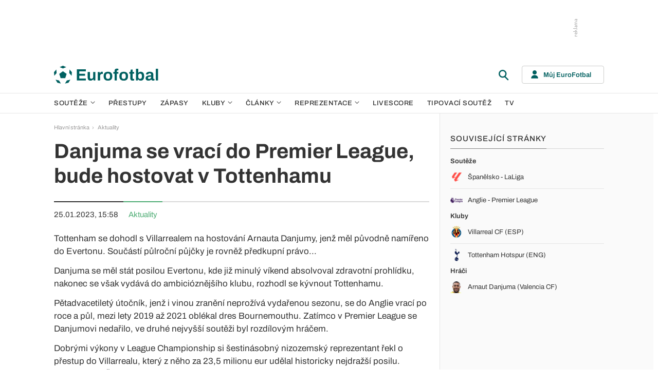

--- FILE ---
content_type: text/html; charset=UTF-8
request_url: https://www.eurofotbal.cz/clanky/danjuma-se-vraci-do-premier-league-bude-hostovat-v-tottenhamu-601241/
body_size: 35755
content:
<!DOCTYPE html>
<html lang="cs" xmlns:og="http://ogp.me/ns#" xmlns:fb="https://www.facebook.com/2008/fbml">
	<head>
		<meta charset="utf-8" />
		<meta content="ie=edge" http-equiv="x-ua-compatible" />
		<meta content="width=device-width, initial-scale=1, shrink-to-fit=no" name="viewport" />
		<meta content="#da532c" name="msapplication-TileColor" />
		<meta content="#ffffff" name="theme-color" />
		<title>Danjuma se vrací do Premier League, bude hostovat v Tottenhamu - Eurofotbal.cz</title>
				<meta name="description" content="Fotbalový článek na téma: Danjuma se vrací do Premier League, bude hostovat v Tottenhamu. Rubrika: Aktuality. Eurofotbal vám nabízí další fotbalové články, zprávy, výsledky a fotbal. statistiky.">
<!-- OneTrust Cookies Consent Notice start for eurofotbal.cz -->
<script src="https://cdn.cookielaw.org/scripttemplates/otSDKStub.js"  type="text/javascript" charset="UTF-8" data-domain-script="cfefe7a7-9a52-4929-88f9-721d7c585024" ></script>
<script type="text/javascript">
function OptanonWrapper() { }
</script>
<!-- OneTrust Cookies Consent Notice end for eurofotbal.cz -->

<!-- Google Tag Manager -->
<script>(function(w,d,s,l,i){w[l]=w[l]||[];w[l].push({'gtm.start':
new Date().getTime(),event:'gtm.js'});var f=d.getElementsByTagName(s)[0],
j=d.createElement(s),dl=l!='dataLayer'?'&l='+l:'';j.async=true;j.src=
'//www.googletagmanager.com/gtm.js?id='+i+dl;f.parentNode.insertBefore(j,f);
})(window,document,'script','dataLayer','GTM-M94G39');</script>
<!-- End Google Tag Manager -->		
	    			<meta name="verify-v1" content="LMiHVgr9Hk5cQoaXlt2KDTx64extEBNUcXc8Srrv0zQ=" />
		<meta name="google-site-verification" content="TnvYMJrinpWi-YIKQ7jiHVxT85WtEcAaIpAJWtnImY8" />
		<link href="/res/img/favicon/apple-touch-icon.png" rel="apple-touch-icon" sizes="180x180" />
		<link href="/res/img/favicon/favicon-32x32.png" rel="icon" sizes="32x32" type="image/png" />
		<link href="/res/img/favicon/favicon-16x16.png" rel="icon" sizes="16x16" type="image/png" />
		<link href="/res/img/favicon/favicon.ico" rel="icon" type="image/x-icon" />
		<link as="font" crossorigin="anonymous" href="/res/fonts/Archivo-Regular.woff2" rel="preload" type="font/woff2" />
		<link as="font" crossorigin="anonymous" href="/res/fonts/Archivo-Medium.woff2" rel="preload" type="font/woff2" />
		<link as="font" crossorigin="anonymous" href="/res/fonts/Archivo-SemiBold.woff2" rel="preload" type="font/woff2" />
		<link as="font" crossorigin="anonymous" href="/res/fonts/Archivo-Bold.woff2" rel="preload" type="font/woff2" />

				
		<script defer src="https://ssp.seznam.cz/static/js/ssp.js" id="ssp-script"></script>
		
		<link href="/res/css/application.min.css?serial=NEW_2512201059" rel="stylesheet" />
		<link href="/res/css/extra.css?serial=NEW_2512201059" rel="stylesheet" />
		<link href="/res/css/advert.css?serial=NEW_2512201059" rel="stylesheet" />
		<script src="/res/js/application.js?serial=NEW_2512201059"></script>
		<script src="/res/js/functions.js?serial=NEW_2512201059"></script>
		
				<meta property="og:site_name" content="EuroFotbal.cz"/>
		<meta property="og:type" content="article"/>
		<meta property="og:url" content="https://www.eurofotbal.cz/clanky/danjuma-se-vraci-do-premier-league-bude-hostovat-v-tottenhamu-601241/"/>
		<meta property="og:title" content="Danjuma se vrací do Premier League, bude hostovat v Tottenhamu"/>
		<meta property="og:description" content="Tottenham se dohodl s Villarrealem na hostování Arnauta Danjumy, jenž měl původně namířeno do Evertonu. Součástí půlroční půjčky je rovněž předkupní právo..."/>
		<meta property="og:author" content="EuroFotbal.cz"/>
		<meta name="twitter:card" content="summary">
		<meta name="twitter:site" content="Eurofotbal">
		<meta name="twitter:title" content="Danjuma se vrací do Premier League, bude hostovat v Tottenhamu">
		<meta name="twitter:description" content="Tottenham se dohodl s Villarrealem na hostování Arnauta Danjumy, jenž měl původně namířeno do Evertonu. Součástí půlroční půjčky je rovněž předkupní právo...">
		
	</head>
	
	<body>
				<!-- Google Tag Manager -->
		<noscript><iframe src="//www.googletagmanager.com/ns.html?id=GTM-M94G39" height="0" width="0" style="display:none;visibility:hidden"></iframe></noscript>
		<!-- End Google Tag Manager -->		
				
				<!-- (C)2000-2023 Gemius SA - gemiusPrism  / eurofotbal1.cz/Default section -->
		<script type="text/javascript">
		<!--//--><![CDATA[//><!--
		var pp_gemius_identifier = 'bQblbY7QrT0Gd__HdifFZabjrjyI7GbjvNaWIbZRYMz.e7';
		// lines below shouldn't be edited
		function gemius_pending(i) { window[i] = window[i] || function() {var x = window[i+'_pdata'] = window[i+'_pdata'] || []; x[x.length]=arguments;};};
		gemius_pending('gemius_hit'); gemius_pending('gemius_event'); gemius_pending('gemius_init'); gemius_pending('pp_gemius_hit'); gemius_pending('pp_gemius_event'); gemius_pending('pp_gemius_init');
		(function(d,t) {try {var gt=d.createElement(t),s=d.getElementsByTagName(t)[0],l='http'+((location.protocol=='https:')?'s':''); gt.setAttribute('async','async');
		gt.setAttribute('defer','defer'); gt.src=l+'://spir.hit.gemius.pl/xgemius.js'; s.parentNode.insertBefore(gt,s);} catch (e) {}})(document,'script');
		//--><!]]>
		</script>  		
		
					<div class="e-ads-banner--top-ads d-none d-lg-block">
				<div class="revive-ads e-ads-banner">
<div class="adsenvelope adstextvpad banx-d_top" id="lsadvert-zid-5993" style="width:970px;"><div style="height:90px"><div class="adscontent" id="lsadvert-d_top"><iframe id="lsadvert-zid-5993-iframe" name="banx-d_top" frameborder="0" scrolling="no" style="allowTransparency: true; visibility: hidden; width:970px; height:90px"></iframe></div><div class="adsgraphvert"><div class="adsgvert atv-CS"></div></div></div></div><div class="adsclear"></div>
</div>
<div class="szn-ads" id="szn-zone-306331"></div>

			</div>
			<div class="e-ads-banner__branding-spacer d-none d-lg-block"></div>

	<div class="e-layout__body e-layout__body--full-width">
		
	<!-- Start of Eurofotbal::Ui::HeaderCell (block e-u-header) -->
	<input class="e-ui-header__menu-input" hidden="" id="e-ui-header__menu-input" type="checkbox" />
	<header class="e-ui-header">
		<div class="container-fluid">
			<div class="e-ui-header__top">
				<a class="e-ui-header__logo" href="/"><img alt="EuroFotbal" class="e-ui-header__logo-img e-ui-header__logo-img--green" height="35" src="/res/img/eurofotbal-logo.svg" width="203" /><img alt="EuroFotbal" class="e-ui-header__logo-img e-ui-header__logo-img--white" height="20" src="/res/img/eurofotbal-logo-white.svg" width="116" /></a>
				<div class="e-ui-header__search-wrap">
					<!-- Start of Eurofotbal::Ui::Header::SearchCell (block e-u-h-search) -->
					<form action="/vyhledavani/" class="e-ui-header-search" role="search" onsubmit="return searchCheck();">
						<div class="e-ui-header-search__group">
							<input class="e-ui-header-search__input form-control" name="text" placeholder="Hledaný text" type="text" />
							<button class="e-ui-header-search__submit" type="submit">
								<!-- Start of Livesport::Ui::IconCell (block l-u-icon) -->
								<svg class="l-ui-icon l-ui-icon--search" style="width: 24px; height: 24px" viewBox="0 0 24 24"><use xlink:href="/res/img/svg_sprite.svg#search"></use></svg>
								<!-- End of Livesport::Ui::IconCell -->
							</button>
						</div>
						<button class="e-ui-header-search__toggle" type="button">
							<!-- Start of Livesport::Ui::IconCell (block l-u-icon) -->
							<svg class="l-ui-icon l-ui-icon--search" style="width: 24px; height: 24px" viewBox="0 0 24 24"><use xlink:href="/res/img/svg_sprite.svg#search"></use></svg>
							<!-- End of Livesport::Ui::IconCell -->
						</button>
					</form>
					<!-- End of Eurofotbal::Ui::Header::SearchCell -->
				</div>
				<label class="e-ui-header__menu-toggle" for="e-ui-header__menu-input">
					<!-- Start of Livesport::Ui::IconCell (block l-u-icon) -->
					<svg class="l-ui-icon l-ui-icon--hamburger e-ui-header__menu-toggle-hamburger" style="width: 24px; height: 24px" viewBox="0 0 24 24"><use xlink:href="/res/img/svg_sprite.svg#hamburger"></use></svg>
					<!-- End of Livesport::Ui::IconCell -->
					<!-- Start of Livesport::Ui::IconCell (block l-u-icon) -->
					<svg class="l-ui-icon l-ui-icon--close e-ui-header__menu-toggle-close" style="width: 24px; height: 24px" viewBox="0 0 24 24"><use xlink:href="/res/img/svg_sprite.svg#close"></use></svg>
					<!-- End of Livesport::Ui::IconCell -->
				</label>
								<div class="e-ui-header__user-menu-wrap">
					<!-- Start of Eurofotbal::Ui::Header::UserMenuCell (block e-u-h-user-menu) -->
					<div class="e-ui-header-user-menu e-ui-header-user-menu--toggler" role="navigation">
						<input class="e-ui-header-user-menu__input" hidden="" id="e-ui-header-user-menu__input" type="checkbox" />
						<label class="e-ui-header-user-menu__btn" for="e-ui-header-user-menu__input">
							<!-- Start of Livesport::Ui::IconCell (block l-u-icon) -->
							<svg class="l-ui-icon l-ui-icon--user e-ui-header-user-menu__btn-ico" style="width: 14px; height: 16px" viewBox="0 0 14 16"><use xlink:href="/res/img/svg_sprite.svg#user"></use></svg>
							<!-- End of Livesport::Ui::IconCell -->
							<span class="e-ui-header-user-menu__btn-label">Můj EuroFotbal</span>
							<!-- Start of Livesport::Ui::IconCell (block l-u-icon) -->
							<svg class="l-ui-icon l-ui-icon--chevron_down e-ui-header-user-menu__btn-chevron" style="width: auto; height: 8px" viewBox="0 0 9 6"><use xlink:href="/res/img/svg_sprite.svg#chevron_down"></use></svg>
							<!-- End of Livesport::Ui::IconCell -->
						</label>
						<div class="e-ui-header-user-menu__dropdown">
							<div class="e-ui-header-user-menu__dropdown-aside e-ui-header-user-menu__dropdown-aside--login mb-20 mb-lg-0">
								<form action="/muj/prihlaseni/" method="post" onsubmit="return addLSID(this);">
									<input type="hidden" name="return" value="L2NsYW5reS9kYW5qdW1hLXNlLXZyYWNpLWRvLXByZW1pZXItbGVhZ3VlLWJ1ZGUtaG9zdG92YXQtdi10b3R0ZW5oYW11LTYwMTI0MS8=">
									<div class="e-ui-form__row">
										<!-- Start of Eurofotbal::Ui::FormCell (block e-u-form) -->
										<div class="e-ui-form__group e-js-ui-form__group">
											<label class="e-ui-form__label form-label" for="usernameInput1">Login</label>
											<!-- Start of Eurofotbal::Ui::Form::InputCell (block e-u-f-input) -->
											<input aria-describedby="" class="e-ui-form-input form-control e-ui-form-input--border-black" id="usernameInput1" name="usernameInput1" placeholder="Váš login" type="text" value="" tabindex="1" />
											<!-- End of Eurofotbal::Ui::Form::InputCell -->
										</div>
										<!-- End of Eurofotbal::Ui::FormCell -->
									</div>
									<div class="e-ui-form__row">
										<!-- Start of Eurofotbal::Ui::FormCell (block e-u-form) -->
										<div class="e-ui-form__group e-js-ui-form__group">
											<label class="e-ui-form__label form-label" for="passwordInput1">Heslo</label>
											<button class="e-js-ui-form__password-toggle-btn e-ui-form__password-toggle-btn" type="button">
												<!-- Start of Livesport::Ui::IconCell (block l-u-icon) -->
												<svg class="l-ui-icon l-ui-icon--visibility_on e-js-ui-form__password-toggle-btn-icon--show" style="width: 16px; height: 11px" viewBox="0 0 16 11"><use xlink:href="/res/img/svg_sprite.svg#visibility_on"></use></svg>
												<!-- End of Livesport::Ui::IconCell -->
												<!-- Start of Livesport::Ui::IconCell (block l-u-icon) -->
												<svg class="l-ui-icon l-ui-icon--visibility_off e-js-ui-form__password-toggle-btn-icon--hide d-none" style="width: 16px; height: 14px" viewBox="0 0 16 14"><use xlink:href="/res/img/svg_sprite.svg#visibility_off"></use></svg>
												<!-- End of Livesport::Ui::IconCell -->
											</button>
											<!-- Start of Eurofotbal::Ui::Form::InputCell (block e-u-f-input) -->
											<input aria-describedby="" class="e-ui-form-input form-control e-ui-form-input--border-black" id="passwordInput1" name="passwordInput1" placeholder="Vaše heslo" type="password" value="" tabindex="2" />
											<!-- End of Eurofotbal::Ui::Form::InputCell -->
										</div>
										<!-- End of Eurofotbal::Ui::FormCell -->
									</div>
									<div class="e-ui-form__row">
										<div class="e-ui-form__group">
											<div class="e-ui-form__controls e-ui-form__controls--centered">
												<button class="btn btn-primary w-100" type="submit" tabindex="3">Přihlásit se </button>
												<a class="e-ui-form__header-forgot-link" href="/muj/reseni-problemu/" tabindex="4">Zapomněl jsem heslo </a>
											</div>
										</div>
									</div>
								</form>
							</div>
							<div class="e-ui-header-user-menu__dropdown-main">
								<ul class="e-ui-header-user-menu__dropdown-links">
									<li class="e-ui-header-user-menu__dropdown-li">
										<a class="e-ui-header-user-menu__dropdown-link" href="/muj/info/"><span class="e-ui-header-user-menu__dropdown-link-label">Co je Můj EuroFotbal?</span></a>
									</li>
									<li class="e-ui-header-user-menu__dropdown-li">
										<a class="e-ui-header-user-menu__dropdown-link" href="/muj/registrace/"><span class="e-ui-header-user-menu__dropdown-link-label">Registrace</span></a>
									</li>
									<li class="e-ui-header-user-menu__dropdown-li">
										<a class="e-ui-header-user-menu__dropdown-link" href="/muj/reseni-problemu/"><span class="e-ui-header-user-menu__dropdown-link-label">Řešení problémů</span></a>
									</li>
									<li class="e-ui-header-user-menu__dropdown-li">
										<a class="e-ui-header-user-menu__dropdown-link" href="/muj/aktivace/"><span class="e-ui-header-user-menu__dropdown-link-label">Aktivace účtu</span></a>
									</li>
								</ul>
							</div>
						</div>
					</div>
					<!-- End of Eurofotbal::Ui::Header::UserMenuCell -->
				</div>
							</div>
		</div>
	</header>
	<!-- End of Eurofotbal::Ui::HeaderCell -->
	
	<!-- Start of Eurofotbal::Ui::Header::MenuCell (block e-u-h-menu) -->
	<nav class="e-ui-header-menu">
		<div class="container-fluid e-ui-header-menu__container">
			<ul class="e-ui-header-menu__ul">
				<!--Use active BEM modifier for active link-->
				<li class="e-ui-header-menu__li e-ui-header-menu__li--with-children">
					<a class="e-ui-header-menu__a" href="/souteze/domaci/">
						Soutěže
						<span class="e-ui-header-menu__chevron-wrap">
							<!-- Start of Livesport::Ui::IconCell (block l-u-icon) -->
							<svg class="l-ui-icon l-ui-icon--chevron_down e-ui-header-menu__chevron" style="width: 9px; height: 6px" viewBox="0 0 9 6"><use xlink:href="/res/img/svg_sprite.svg#chevron_down"></use></svg>
							<!-- End of Livesport::Ui::IconCell -->
						</span>
					</a>
					<div class="e-ui-header-menu__submenu">
						<div class="container-fluid e-ui-header-menu__submenu-container">
							<div class="e-ui-header-menu__submenu-inner">
								<ul class="e-ui-header-menu__ul">
								<li class="e-ui-header-menu__li"><a class="e-ui-header-menu__a" href="/premier-league/">Premier League</a></li>
<li class="e-ui-header-menu__li"><a class="e-ui-header-menu__a" href="/laliga/">LaLiga</a></li>
<li class="e-ui-header-menu__li"><a class="e-ui-header-menu__a" href="/serie-a/">Serie A</a></li>
<li class="e-ui-header-menu__li"><a class="e-ui-header-menu__a" href="/bundesliga/">1. Bundesliga</a></li>
<li class="e-ui-header-menu__li"><a class="e-ui-header-menu__a" href="/ligue-1/">Ligue 1</a></li>
<li class="e-ui-header-menu__li"><a class="e-ui-header-menu__a" href="/chance-liga/">Chance Liga</a></li>
<li class="e-ui-header-menu__li"><a class="e-ui-header-menu__a" href="/nike-liga/">Niké liga</a></li>
<li class="e-ui-header-menu__li"><a class="e-ui-header-menu__a" href="/liga-portugal/">Liga Portugal</a></li>
<li class="e-ui-header-menu__li"><a class="e-ui-header-menu__a" href="/eredivisie/">Eredivisie</a></li>
<li class="e-ui-header-menu__li"><a class="e-ui-header-menu__a" href="/liga-mistru/">Liga mistrů</a></li>
<li class="e-ui-header-menu__li"><a class="e-ui-header-menu__a" href="/evropska-liga/">Evropská liga</a></li>
<li class="e-ui-header-menu__li"><a class="e-ui-header-menu__a" href="/konferencni-liga/">Konferenční liga</a></li>
<li class="e-ui-header-menu__li"><a class="e-ui-header-menu__a" href="/mistrovstvi-sveta-kvalifikace-2026/">MS - kvalifikace</a></li>
<li class="e-ui-header-menu__li"><a class="e-ui-header-menu__a" href="/liga-narodu-2024-2025/">Liga národů</a></li>
								</ul>
								<div class="e-ui-header-menu__submenu-more">
									<a class="btn btn-secondary-on-dark e-ui-header-menu__submenu-more-btn" href="/souteze/domaci/"><span class="e-ui-header-menu__submenu-more-btn-span">Další soutěže</span></a>
								</div>
							</div>
						</div>
					</div>
				</li>
				<li class="e-ui-header-menu__li e-ui-header-menu__li--standalone">
					<a class="e-ui-header-menu__a" href="/prestupy/">Přestupy</a>
				</li>
				<li class="e-ui-header-menu__li e-ui-header-menu__li--standalone">
					<a class="e-ui-header-menu__a" href="/zapasy/">Zápasy</a>
				</li>
				<li class="e-ui-header-menu__li e-ui-header-menu__li--with-children">
					<a class="e-ui-header-menu__a" href="/kluby/">
						Kluby
						<span class="e-ui-header-menu__chevron-wrap">
							<!-- Start of Livesport::Ui::IconCell (block l-u-icon) -->
							<svg class="l-ui-icon l-ui-icon--chevron_down e-ui-header-menu__chevron" style="width: 9px; height: 6px" viewBox="0 0 9 6"><use xlink:href="/res/img/svg_sprite.svg#chevron_down"></use></svg>
							<!-- End of Livesport::Ui::IconCell -->
						</span>
					</a>
					<div class="e-ui-header-menu__submenu">
						<div class="container-fluid e-ui-header-menu__submenu-container">
							<div class="e-ui-header-menu__submenu-inner">
								<ul class="e-ui-header-menu__ul">
								<li class="e-ui-header-menu__li"><a class="e-ui-header-menu__a" href="/kluby/anglie/arsenal-fc/">Arsenal FC</a></li>
<li class="e-ui-header-menu__li"><a class="e-ui-header-menu__a" href="/kluby/anglie/chelsea-fc/">Chelsea FC</a></li>
<li class="e-ui-header-menu__li"><a class="e-ui-header-menu__a" href="/kluby/anglie/manchester-united/">Manchester United</a></li>
<li class="e-ui-header-menu__li"><a class="e-ui-header-menu__a" href="/kluby/italie/ac-milan/">AC Milán</a></li>
<li class="e-ui-header-menu__li"><a class="e-ui-header-menu__a" href="/kluby/italie/juventus-fc/">Juventus FC</a></li>
<li class="e-ui-header-menu__li"><a class="e-ui-header-menu__a" href="/kluby/nemecko/bayern-mnichov/">Bayern Mnichov</a></li>
<li class="e-ui-header-menu__li"><a class="e-ui-header-menu__a" href="/kluby/spanelsko/fc-barcelona/">FC Barcelona</a></li>
<li class="e-ui-header-menu__li"><a class="e-ui-header-menu__a" href="/kluby/spanelsko/real-madrid/">Real Madrid</a></li>
								</ul>
								<div class="e-ui-header-menu__submenu-more">
									<a class="btn btn-secondary-on-dark e-ui-header-menu__submenu-more-btn" href="/kluby/"><span class="e-ui-header-menu__submenu-more-btn-span">Další kluby</span></a>
								</div>
							</div>
						</div>
					</div>
				</li>
				<li class="e-ui-header-menu__li e-ui-header-menu__li--with-children">
					<span class="e-ui-header-menu__a">
						Články
						<span class="e-ui-header-menu__chevron-wrap">
							<!-- Start of Livesport::Ui::IconCell (block l-u-icon) -->
							<svg class="l-ui-icon l-ui-icon--chevron_down e-ui-header-menu__chevron" style="width: 9px; height: 6px" viewBox="0 0 9 6"><use xlink:href="/res/img/svg_sprite.svg#chevron_down"></use></svg>
							<!-- End of Livesport::Ui::IconCell -->
						</span>
					</span>
					<div class="e-ui-header-menu__submenu">
						<div class="container-fluid e-ui-header-menu__submenu-container">
							<div class="e-ui-header-menu__submenu-inner">
								<ul class="e-ui-header-menu__ul">
								<li class="e-ui-header-menu__li"><a class="e-ui-header-menu__a" href="/clanky/aktuality/">Aktuality</a></li>
<li class="e-ui-header-menu__li"><a class="e-ui-header-menu__a" href="/clanky/previews/">Previews</a></li>
<li class="e-ui-header-menu__li"><a class="e-ui-header-menu__a" href="/clanky/komentare-a-souhrny/">Komentáře a souhrny</a></li>
<li class="e-ui-header-menu__li"><a class="e-ui-header-menu__a" href="/clanky/nazory-a-komentare/">Názory a komentáře</a></li>
<li class="e-ui-header-menu__li"><a class="e-ui-header-menu__a" href="/clanky/fejetony/">Fejetony</a></li>
<li class="e-ui-header-menu__li"><a class="e-ui-header-menu__a" href="/clanky/zivotopisy/">Životopisy</a></li>
<li class="e-ui-header-menu__li"><a class="e-ui-header-menu__a" href="/clanky/profily-historie/">Profily, historie</a></li>
<li class="e-ui-header-menu__li"><a class="e-ui-header-menu__a" href="/clanky/rozhovory/">Rozhovory</a></li>
<li class="e-ui-header-menu__li"><a class="e-ui-header-menu__a" href="/clanky/tipy-a-analyzy/">Tipy a analýzy</a></li>
								</ul>
							</div>
							<div class="e-ui-header-menu__submenu-inner">
								<ul class="e-ui-header-menu__ul">
								<li class="e-ui-header-menu__li"><a class="e-ui-header-menu__a" href="/tema/predstaveni-tymu-euro-2024/">Představení týmů Eura</a></li>
<li class="e-ui-header-menu__li"><a class="e-ui-header-menu__a" href="/tema/predstaveni-mest-euro-2024/">Představení měst Eura</a></li>
<li class="e-ui-header-menu__li"><a class="e-ui-header-menu__a" href="/tema/premier-league-v-kostce/">PL v kostce</a></li>
<li class="e-ui-header-menu__li"><a class="e-ui-header-menu__a" href="/tema/fantasy-premier-league/">Fantasy PL</a></li>
<li class="e-ui-header-menu__li"><a class="e-ui-header-menu__a" href="/tema/udalosti-fl/">Události FL</a></li>
<li class="e-ui-header-menu__li"><a class="e-ui-header-menu__a" href="/tema/ozveny-z-bundesligy/">Ozvěny BL</a></li>
<li class="e-ui-header-menu__li"><a class="e-ui-header-menu__a" href="/tema/evropske-koeficienty/">Evropské koeficienty</a></li>
<li class="e-ui-header-menu__li"><a class="e-ui-header-menu__a" href="/tema/prestupy/">Přestupy</a></li>
<li class="e-ui-header-menu__li"><a class="e-ui-header-menu__a" href="/tema/spekulace/">Přestupové spekulace</a></li>
<li class="e-ui-header-menu__li"><a class="e-ui-header-menu__a" href="/tema/zraneni/">Zranění</a></li>
								</ul>
								<div class="e-ui-header-menu__submenu-more">
									<a class="btn btn-secondary-on-dark e-ui-header-menu__submenu-more-btn" href="/prehled-temat/"><span class="e-ui-header-menu__submenu-more-btn-span">Další témata</span></a>
								</div>
							</div>
						</div>
					</div>
				</li>
				<li class="e-ui-header-menu__li e-ui-header-menu__li--with-children">
					<a class="e-ui-header-menu__a" href="/reprezentace/">
						Reprezentace
						<span class="e-ui-header-menu__chevron-wrap">
							<!-- Start of Livesport::Ui::IconCell (block l-u-icon) -->
							<svg class="l-ui-icon l-ui-icon--chevron_down e-ui-header-menu__chevron" style="width: 9px; height: 6px" viewBox="0 0 9 6"><use xlink:href="/res/img/svg_sprite.svg#chevron_down"></use></svg>
							<!-- End of Livesport::Ui::IconCell -->
						</span>
					</a>
					<div class="e-ui-header-menu__submenu">
						<div class="container-fluid e-ui-header-menu__submenu-container">
							<div class="e-ui-header-menu__submenu-inner">
								<ul class="e-ui-header-menu__ul">
									<li class="e-ui-header-menu__li"><a class="e-ui-header-menu__a" href="/reprezentace/cesko/">Česko</a></li>
									<li class="e-ui-header-menu__li"><a class="e-ui-header-menu__a" href="/reprezentace/slovensko/">Slovensko</a></li>
									<li class="e-ui-header-menu__li"><a class="e-ui-header-menu__a" href="/reprezentace/anglie/">Anglie</a></li>
									<li class="e-ui-header-menu__li"><a class="e-ui-header-menu__a" href="/reprezentace/francie/">Francie</a></li>
									<li class="e-ui-header-menu__li"><a class="e-ui-header-menu__a" href="/reprezentace/italie/">Itálie</a></li>
									<li class="e-ui-header-menu__li"><a class="e-ui-header-menu__a" href="/reprezentace/nemecko/">Německo</a></li>
									<li class="e-ui-header-menu__li"><a class="e-ui-header-menu__a" href="/reprezentace/spanelsko/">Španělsko</a></li>
									<li class="e-ui-header-menu__li"><a class="e-ui-header-menu__a" href="/reprezentace/argentina/">Argentina</a></li>
									<li class="e-ui-header-menu__li"><a class="e-ui-header-menu__a" href="/reprezentace/brazilie/">Brazílie</a></li>
								</ul>
								<div class="e-ui-header-menu__submenu-more">
									<a class="btn btn-secondary-on-dark e-ui-header-menu__submenu-more-btn" href="/reprezentace/"><span class="e-ui-header-menu__submenu-more-btn-span">Další týmy</span></a>
								</div>
							</div>
						</div>
					</div>
				</li>
				<li class="e-ui-header-menu__li e-ui-header-menu__li--standalone">
					<a class="e-ui-header-menu__a" href="/livescore/">Livescore</a>
				</li>
				<li class="e-ui-header-menu__li e-ui-header-menu__li--standalone js-szn-hide">
					<a class="e-ui-header-menu__a" href="/liga-mistru/2025-2026/soutez/">Tipovací soutěž</a>
				</li>
				<li class="e-ui-header-menu__li e-ui-header-menu__li--standalone">
					<a class="e-ui-header-menu__a" href="/tv/">TV</a>
				</li>
				<li class="e-ui-header-menu__li e-ui-header-menu__li--more" hidden="">
					<span class="e-ui-header-menu__a">
						Další
						<span class="e-ui-header-menu__chevron-wrap">
							<!-- Start of Livesport::Ui::IconCell (block l-u-icon) -->
							<svg class="l-ui-icon l-ui-icon--chevron_down e-ui-header-menu__chevron" style="width: 9px; height: 6px" viewBox="0 0 9 6"><use xlink:href="/res/img/svg_sprite.svg#chevron_down"></use></svg>
							<!-- End of Livesport::Ui::IconCell -->
						</span>
					</span>
					<div class="e-ui-header-menu__submenu">
						<div class="container-fluid e-ui-header-menu__submenu-container">
							<div class="e-ui-header-menu__submenu-inner">
								<ul class="e-ui-header-menu__ul"></ul>
							</div>
						</div>
					</div>
				</li>
			</ul>
		</div>
	</nav>
	<!-- End of Eurofotbal::Ui::Header::MenuCell -->
    
	<div class="e-layout">
    
		<!-- Start of Eurofotbal::Articles::ShowCell (block e-a-show) -->
<div class="e-layout__wrap e-articles-show">
	<div class="container-fluid e-layout__container">
		<main class="e-layout__main">
			<!-- Start of Eurofotbal::Ui::BreadcrumbsCell (block e-u-breadcrumbs) -->
<ul class="e-ui-breadcrumbs small">
	<li class="e-ui-breadcrumbs__li">
		<a class="e-ui-breadcrumbs__a" href="/">Hlavní stránka</a>
	</li>
	<li class="e-ui-breadcrumbs__li">
		<!-- Start of Livesport::Ui::IconCell (block l-u-icon) --><svg class="l-ui-icon l-ui-icon--mini_chevron_right e-ui-breadcrumbs__chevron" style="width: 4px; height: 6px" viewBox="0 0 4 6"><use xlink:href="/res/img/svg_sprite.svg#mini_chevron_right"></use></svg><!-- End of Livesport::Ui::IconCell -->
		<a class="e-ui-breadcrumbs__a" href="/clanky/aktuality/">Aktuality</a>
	</li>
</ul>
<!-- End of Eurofotbal::Ui::BreadcrumbsCell -->
						<h1>Danjuma se vrací do Premier League, bude hostovat v Tottenhamu</h1>
			<div class="e-articles-show__meta lead">
				<div class="e-articles-show__meta-item">25.01.2023, 15:58</div>
				<a class="e-articles-show__meta-item e-articles-show__meta-item--link" href="/clanky/aktuality/">Aktuality</a>
			</div>
			<div class="e-rich-text e-rich-text--article">
<p>Tottenham se dohodl s Villarrealem na hostování Arnauta Danjumy, jenž měl původně namířeno do Evertonu. Součástí půlroční půjčky je rovněž předkupní právo...</p><div class="szn-ads ad-mb-20" id="szn-zone-306345"></div>

<div class="szn-ads ad-mb-30" id="szn-zone-332938"></div>



<p>Danjuma se měl stát posilou Evertonu, kde již minulý víkend absolvoval zdravotní prohlídku, nakonec se však vydává do ambicióznějšího klubu, rozhodl se kývnout Tottenhamu. </p><div class="revive-ads ad-mb-20">
<div class="adsenvelope adstextpad banx-m_adfeed" id="lsadvert-zid-6011" style="width:300px;"><div style="height:250px"><div class="adscontent" id="lsadvert-m_adfeed"><iframe id="lsadvert-zid-6011-iframe" name="banx-m_adfeed" frameborder="0" scrolling="no" style="allowTransparency: true; visibility: hidden; width:300px; height:250px"></iframe></div><div class="adsgraphhori"><div class="adsghori ath-CS"></div></div></div></div>
</div>
<div class="revive-ads ad-mb-20">
<div class="adsenvelope adstextpad banx-t_adfeed" id="lsadvert-zid-6012" style="width:728px;"><div style="height:90px"><div class="adscontent" id="lsadvert-t_adfeed"><iframe id="lsadvert-zid-6012-iframe" name="banx-t_adfeed" frameborder="0" scrolling="no" style="allowTransparency: true; visibility: hidden; width:728px; height:90px"></iframe></div><div class="adsgraphhori"><div class="adsghori ath-CS"></div></div></div></div>
</div>


<p>Pětadvacetiletý útočník, jenž i vinou zranění neprožívá vydařenou sezonu, se do Anglie vrací po roce a půl, mezi lety 2019 až 2021 oblékal dres Bournemouthu. Zatímco v Premier League se Danjumovi nedařilo, ve druhé nejvyšší soutěži byl rozdílovým hráčem. </p>

<p>Dobrými výkony v League Championship si šestinásobný nizozemský reprezentant řekl o přestup do Villarrealu, který z něho za 23,5 milionu eur udělal historicky nejdražší posilu. Danjuma za "Žlutou ponorku" odehrál 51 soutěžních zápasů s bilancí 22 vstřelených gólů. </p><div class="szn-ads ad-mb-20" id="szn-zone-306346"></div>



<p>Odchovanec mládežnické akademie PSV Eindhoven na sebe upozornil během působení v Nijmegenu, odkud se stěhoval do Anglie přes roční zastávku v Clubu Bruggy. </p>

<p><blockquote class="twitter-tweet"><p lang="en" dir="ltr">Introducing the latest member of the Spurs family... <a href="https://t.co/atiRIBFRWO">pic.twitter.com/atiRIBFRWO</a></p>&mdash; Tottenham Hotspur (@SpursOfficial) <a href="https://twitter.com/SpursOfficial/status/1618254931416301568?ref_src=twsrc%5Etfw">January 25, 2023</a></blockquote> <script async src="https://platform.twitter.com/widgets.js" charset="utf-8"></script></p></p></div>
<div class="szn-ads ad-mt-40 ad-mb-40" id="szn-zone-306339"></div>

<div class="szn-ads ad-mt-40 ad-mb-40" id="szn-zone-306348"></div>

<div class="e-articles-show__author font-size-article">Autor: Jiří Vojík / transfermarkt.de, twitter.com/SpursOfficial</div>
<div class="revive-ads ad-mt-40 ad-min-1168">
<div class="adsenvelope adstextpad banx-d_under_article" id="lsadvert-zid-6000" style="width:728px;"><div style="height:90px"><div class="adscontent" id="lsadvert-d_under_article"><iframe id="lsadvert-zid-6000-iframe" name="banx-d_under_article" frameborder="0" scrolling="no" style="allowTransparency: true; visibility: hidden; width:728px; height:90px"></iframe></div><div class="adsgraphhori"><div class="adsghori ath-CS"></div></div></div></div>
</div>
		<!-- Start of Livesport::Comments::AllCell (block l-c-all) -->
		<div class="l-comments-all">
			<div class="l-comments-all__part" id="forum">
				<!-- Start of Eurofotbal::Ui::UnderlinedTitleCell (block l-u-underlined-title) -->
				<div class="l-ui-underlined-title">
					<h3 class="l-ui-underlined-title__title"><span class="l-ui-underlined-title__underline">Komentáře (120)</span></h3>
					<a class="l-ui-underlined-title__scroll-link" href="#new-comment">
						<span class="l-ui-underlined-title__scroll-link-label">Přidat komentář</span>
						<!-- Start of Livesport::Ui::IconCell (block l-u-icon) -->
						<svg class="l-ui-icon l-ui-icon--short_arrow_down l-ui-underlined-title__scroll-link-ico" style="width: 21px; height: 20px" viewBox="0 0 21 20"><use xlink:href="/res/img/svg_sprite.svg#short_arrow_down"></use></svg>
						<!-- End of Livesport::Ui::IconCell -->
					</a>
				</div>
				<!-- End of Eurofotbal::Ui::UnderlinedTitleCell -->	
				<!-- Start of Livesport::Comments::ListCell (block l-c-list) -->
<div class="l-comments-list">
<!-- Start of Livesport::Comments::CommentCell (block l-c-comment) -->
<div class="l-comments-comment" data-depth="0" data-comment="14060859" id="post14060859">
<div class="l-comments-comment__inner">
<div class="l-comments-comment__header">
<div class="l-comments-comment-header">
<div class="l-comments-comment-header__user-wrap">
<div class="l-comments-comment-header__user l-js-comments-user-popover-trigger" data-popover-url="/api/user-info.php?uid=61112"><span class="l-comments-comment-header__user-name text-truncate">Seydou Doumbia</span>
</div>
</div>
<div class="l-comments-comment-header__date-permalink text-nowrap">
<span class="l-comments-comment-header__date-date">25.01.2023</span>
<span class="l-comments-comment-header__date-time">16:00</span>
<a class="l-comments-comment-header__permalink" href="#post14060859"><svg class="l-ui-icon l-ui-icon--link" style="width: 12px; height: 12px" viewBox="0 0 12 12"><use xlink:href="/res/img/svg_sprite.svg#link"></use></svg></a>
</div>
</div>
</div>
<div class="l-comments-comment__content"><p>Co se s ním letos stalo že se ho Villa zbavuje takhle? Loni naprosto klíčový hráč, šikanoval všechny obrany. V PL sračka, v Champu top, loni ve Ville top a letos hostování  <img src="/res/img/emojis/neutral.png?a=1" class="smile"> </p></div>
<div class="l-comments-comment__reply-and-emoji-wrap">
<div class="l-comments-reply-and-emoji">
<div class="l-comments-reply-and-emoji__bar">
<div class="l-comments-reply-and-emoji__toggle">
<span class="l-comments-reply-and-emoji__toggle-label">Reagovat</span>
<svg class="l-ui-icon l-ui-icon--chevron_down_light l-comments-reply-and-emoji__toggle-ico" style="width: auto; height: 7px" viewBox="0 0 14 8"><use xlink:href="/res/img/svg_sprite.svg#chevron_down_light"></use></svg>
</div>
</div>
</div>
</div>
</div>
<div class="l-comments-comment__replies">
<div class="l-comments-comment__replies-line"></div>
<!-- Start of Livesport::Comments::CommentCell (block l-c-comment) -->
<div class="l-comments-comment" data-depth="1" data-comment="14061605" id="post14061605">
<div class="l-comments-comment__inner">
<div class="l-comments-comment__header">
<div class="l-comments-comment-header">
<div class="l-comments-comment-header__user-wrap">
<div class="l-comments-comment-header__user l-js-comments-user-popover-trigger" data-popover-url="/api/user-info.php?uid=68528"><span class="l-comments-comment-header__user-name text-truncate">houdic</span>
</div>
</div>
<div class="l-comments-comment-header__date-permalink text-nowrap">
<span class="l-comments-comment-header__date-date">25.01.2023</span>
<span class="l-comments-comment-header__date-time">22:27</span>
<a class="l-comments-comment-header__permalink" href="#post14061605"><svg class="l-ui-icon l-ui-icon--link" style="width: 12px; height: 12px" viewBox="0 0 12 12"><use xlink:href="/res/img/svg_sprite.svg#link"></use></svg></a>
</div>
</div>
</div>
<div class="l-comments-comment__content"><p>O šikanování všech obran bych úplně nemluvil, jakmile proti němu byl tým, který to trochu uměl tak tak dobrej nebyl - viz náš zápas na Bayernu, kdy nepředvedl vůbec nic. Ale samozřejmě platný hráč to byl (je to historicky náš nejlepší střelec v LM :))</p><p>Ale asi mu trochu jeblo v hlavě, problémy v kabině - o čemž svědčí třeba to, že Albiol po 5 letech postnul tweet, kde sdílel video jak Danjuma nedal nájezd do prázdný proti Realu  <img src="/res/img/emojis/biggrin.png?a=1" class="smile"> <a href="https://twitter.com/R_Albiol/status/1615001017195679745" target="_blank">https://twitter.com/R_Albiol/status/1615001017195679745</a></p><p>Doufám, že dá nějakejch 5 gólů, obejde 3 hráče a nějaký mašťáci z marketingový ligy ho koupí za 40M. U nás už mu asi pšenka úplně nepokvete...</p></div>
<div class="l-comments-comment__reply-and-emoji-wrap">
<div class="l-comments-reply-and-emoji">
<div class="l-comments-reply-and-emoji__bar">
<div class="l-comments-reply-and-emoji__toggle">
<span class="l-comments-reply-and-emoji__toggle-label">Reagovat</span>
<svg class="l-ui-icon l-ui-icon--chevron_down_light l-comments-reply-and-emoji__toggle-ico" style="width: auto; height: 7px" viewBox="0 0 14 8"><use xlink:href="/res/img/svg_sprite.svg#chevron_down_light"></use></svg>
</div>
</div>
</div>
</div>
</div>
<div class="l-comments-comment__replies">
<div class="l-comments-comment__replies-line"></div>
<!-- Start of Livesport::Comments::CommentCell (block l-c-comment) -->
<div class="l-comments-comment" data-depth="2" data-comment="14061625" id="post14061625">
<div class="l-comments-comment__inner">
<div class="l-comments-comment__header">
<div class="l-comments-comment-header">
<div class="l-comments-comment-header__user-wrap">
<div class="l-comments-comment-header__user l-js-comments-user-popover-trigger" data-popover-url="/api/user-info.php?uid=68528"><span class="l-comments-comment-header__user-name text-truncate">houdic</span>
</div>
</div>
<div class="l-comments-comment-header__date-permalink text-nowrap">
<span class="l-comments-comment-header__date-date">25.01.2023</span>
<span class="l-comments-comment-header__date-time">22:31</span>
<a class="l-comments-comment-header__permalink" href="#post14061625"><svg class="l-ui-icon l-ui-icon--link" style="width: 12px; height: 12px" viewBox="0 0 12 12"><use xlink:href="/res/img/svg_sprite.svg#link"></use></svg></a>
</div>
</div>
</div>
<div class="l-comments-comment__content"><p>A taky dost těžil z práce Gerarda (jako ostatně celej tým) a ten byl letos skoro celou dobu zraněný, ale to Danjuma celkem taky.</p></div>
<div class="l-comments-comment__reply-and-emoji-wrap">
<div class="l-comments-reply-and-emoji">
<div class="l-comments-reply-and-emoji__bar">
<div class="l-comments-reply-and-emoji__toggle">
<span class="l-comments-reply-and-emoji__toggle-label">Reagovat</span>
<svg class="l-ui-icon l-ui-icon--chevron_down_light l-comments-reply-and-emoji__toggle-ico" style="width: auto; height: 7px" viewBox="0 0 14 8"><use xlink:href="/res/img/svg_sprite.svg#chevron_down_light"></use></svg>
</div>
</div>
</div>
</div>
</div>
<div class="l-comments-comment__replies">
<div class="l-comments-comment__replies-line"></div>
<!-- Start of Livesport::Comments::CommentCell (block l-c-comment) -->
<div class="l-comments-comment" data-depth="3" data-comment="14062635" id="post14062635">
<div class="l-comments-comment__inner">
<div class="l-comments-comment__header">
<div class="l-comments-comment-header">
<div class="l-comments-comment-header__user-wrap">
<div class="l-comments-comment-header__user l-js-comments-user-popover-trigger" data-popover-url="/api/user-info.php?uid=61112"><span class="l-comments-comment-header__user-name text-truncate">Seydou Doumbia</span>
</div>
</div>
<div class="l-comments-comment-header__date-permalink text-nowrap">
<span class="l-comments-comment-header__date-date">26.01.2023</span>
<span class="l-comments-comment-header__date-time">15:19</span>
<a class="l-comments-comment-header__permalink" href="#post14062635"><svg class="l-ui-icon l-ui-icon--link" style="width: 12px; height: 12px" viewBox="0 0 12 12"><use xlink:href="/res/img/svg_sprite.svg#link"></use></svg></a>
</div>
</div>
</div>
<div class="l-comments-comment__content"><p>díky za info, myslel jsem že nehrál a spíš seděl, historii zranění jsem nesledoval tolik  <img src="/res/img/emojis/thumbsup.png?a=1" class="smile"> </p></div>
<div class="l-comments-comment__reply-and-emoji-wrap">
<div class="l-comments-reply-and-emoji">
<div class="l-comments-reply-and-emoji__bar">
<div class="l-comments-reply-and-emoji__toggle">
<span class="l-comments-reply-and-emoji__toggle-label">Reagovat</span>
<svg class="l-ui-icon l-ui-icon--chevron_down_light l-comments-reply-and-emoji__toggle-ico" style="width: auto; height: 7px" viewBox="0 0 14 8"><use xlink:href="/res/img/svg_sprite.svg#chevron_down_light"></use></svg>
</div>
</div>
</div>
</div>
</div>
</div>
<!-- End of Livesport::Comments::CommentCell -->
</div>
</div>
<!-- End of Livesport::Comments::CommentCell -->
</div>
</div>
<!-- End of Livesport::Comments::CommentCell -->
</div>
</div>
<!-- End of Livesport::Comments::CommentCell -->
<!-- Start of Livesport::Comments::CommentCell (block l-c-comment) -->
<div class="l-comments-comment" data-depth="0" data-comment="14060861" id="post14060861">
<div class="l-comments-comment__inner">
<div class="l-comments-comment__header">
<div class="l-comments-comment-header">
<div class="l-comments-comment-header__user-wrap">
<div class="l-comments-comment-header__user l-js-comments-user-popover-trigger" data-popover-url="/api/user-info.php?uid=83918"><span class="l-comments-comment-header__user-name text-truncate">Manchestersky Krocan</span>
</div>
</div>
<div class="l-comments-comment-header__date-permalink text-nowrap">
<span class="l-comments-comment-header__date-date">25.01.2023</span>
<span class="l-comments-comment-header__date-time">16:00</span>
<a class="l-comments-comment-header__permalink" href="#post14060861"><svg class="l-ui-icon l-ui-icon--link" style="width: 12px; height: 12px" viewBox="0 0 12 12"><use xlink:href="/res/img/svg_sprite.svg#link"></use></svg></a>
</div>
</div>
</div>
<div class="l-comments-comment__content"><p>Chlapec je vysmiaty, že neskončil v Evertone, ale ten úsmev mu asi moc dlho nevydrží </p></div>
<div class="l-comments-comment__reply-and-emoji-wrap">
<div class="l-comments-reply-and-emoji">
<div class="l-comments-reply-and-emoji__bar">
<div class="l-comments-reply-and-emoji__toggle">
<span class="l-comments-reply-and-emoji__toggle-label">Reagovat</span>
<svg class="l-ui-icon l-ui-icon--chevron_down_light l-comments-reply-and-emoji__toggle-ico" style="width: auto; height: 7px" viewBox="0 0 14 8"><use xlink:href="/res/img/svg_sprite.svg#chevron_down_light"></use></svg>
</div>
</div>
</div>
</div>
</div>
<div class="l-comments-comment__replies">
<div class="l-comments-comment__replies-line"></div>
<!-- Start of Livesport::Comments::CommentCell (block l-c-comment) -->
<div class="l-comments-comment" data-depth="1" data-comment="14060875" id="post14060875">
<div class="l-comments-comment__inner">
<div class="l-comments-comment__header">
<div class="l-comments-comment-header">
<div class="l-comments-comment-header__user-wrap">
<div class="l-comments-comment-header__user l-js-comments-user-popover-trigger" data-popover-url="/api/user-info.php?uid=74527"><span class="l-comments-comment-header__user-name text-truncate">Felitel</span>
</div>
</div>
<div class="l-comments-comment-header__date-permalink text-nowrap">
<span class="l-comments-comment-header__date-date">25.01.2023</span>
<span class="l-comments-comment-header__date-time">16:13</span>
<a class="l-comments-comment-header__permalink" href="#post14060875"><svg class="l-ui-icon l-ui-icon--link" style="width: 12px; height: 12px" viewBox="0 0 12 12"><use xlink:href="/res/img/svg_sprite.svg#link"></use></svg></a>
</div>
</div>
</div>
<div class="l-comments-comment__content"><p> <img src="/res/img/emojis/thumbsup.png?a=1" class="smile">  <img src="/res/img/emojis/biggrin.png?a=1" class="smile"> </p></div>
<div class="l-comments-comment__reply-and-emoji-wrap">
<div class="l-comments-reply-and-emoji">
<div class="l-comments-reply-and-emoji__bar">
<div class="l-comments-reply-and-emoji__toggle">
<span class="l-comments-reply-and-emoji__toggle-label">Reagovat</span>
<svg class="l-ui-icon l-ui-icon--chevron_down_light l-comments-reply-and-emoji__toggle-ico" style="width: auto; height: 7px" viewBox="0 0 14 8"><use xlink:href="/res/img/svg_sprite.svg#chevron_down_light"></use></svg>
</div>
</div>
</div>
</div>
</div>
</div>
<!-- End of Livesport::Comments::CommentCell -->
<!-- Start of Livesport::Comments::CommentCell (block l-c-comment) -->
<div class="l-comments-comment" data-depth="1" data-comment="14060893" id="post14060893">
<div class="l-comments-comment__inner">
<div class="l-comments-comment__header">
<div class="l-comments-comment-header">
<div class="l-comments-comment-header__user-wrap">
<div class="l-comments-comment-header__user l-js-comments-user-popover-trigger" data-popover-url="/api/user-info.php?uid=104591"><span class="l-comments-comment-header__user-name text-truncate">Nizzie</span>
</div>
</div>
<div class="l-comments-comment-header__date-permalink text-nowrap">
<span class="l-comments-comment-header__date-date">25.01.2023</span>
<span class="l-comments-comment-header__date-time">16:32</span>
<a class="l-comments-comment-header__permalink" href="#post14060893"><svg class="l-ui-icon l-ui-icon--link" style="width: 12px; height: 12px" viewBox="0 0 12 12"><use xlink:href="/res/img/svg_sprite.svg#link"></use></svg></a>
</div>
</div>
</div>
<div class="l-comments-comment__content"><p> <img src="/res/img/emojis/biggrin.png?a=1" class="smile"> </p></div>
<div class="l-comments-comment__reply-and-emoji-wrap">
<div class="l-comments-reply-and-emoji">
<div class="l-comments-reply-and-emoji__bar">
<div class="l-comments-reply-and-emoji__toggle">
<span class="l-comments-reply-and-emoji__toggle-label">Reagovat</span>
<svg class="l-ui-icon l-ui-icon--chevron_down_light l-comments-reply-and-emoji__toggle-ico" style="width: auto; height: 7px" viewBox="0 0 14 8"><use xlink:href="/res/img/svg_sprite.svg#chevron_down_light"></use></svg>
</div>
</div>
</div>
</div>
</div>
</div>
<!-- End of Livesport::Comments::CommentCell -->
<!-- Start of Livesport::Comments::CommentCell (block l-c-comment) -->
<div class="l-comments-comment" data-depth="1" data-comment="14060907" id="post14060907">
<div class="l-comments-comment__inner">
<div class="l-comments-comment__header">
<div class="l-comments-comment-header">
<div class="l-comments-comment-header__user-wrap">
<div class="l-comments-comment-header__user l-js-comments-user-popover-trigger" data-popover-url="/api/user-info.php?uid=115166"><span class="l-comments-comment-header__user-name text-truncate">vceradnesazitra</span>
</div>
</div>
<div class="l-comments-comment-header__date-permalink text-nowrap">
<span class="l-comments-comment-header__date-date">25.01.2023</span>
<span class="l-comments-comment-header__date-time">16:45</span>
<a class="l-comments-comment-header__permalink" href="#post14060907"><svg class="l-ui-icon l-ui-icon--link" style="width: 12px; height: 12px" viewBox="0 0 12 12"><use xlink:href="/res/img/svg_sprite.svg#link"></use></svg></a>
</div>
</div>
</div>
<div class="l-comments-comment__content"><p> <img src="/res/img/emojis/biggrin.png?a=1" class="smile"> </p></div>
<div class="l-comments-comment__reply-and-emoji-wrap">
<div class="l-comments-reply-and-emoji">
<div class="l-comments-reply-and-emoji__bar">
<div class="l-comments-reply-and-emoji__toggle">
<span class="l-comments-reply-and-emoji__toggle-label">Reagovat</span>
<svg class="l-ui-icon l-ui-icon--chevron_down_light l-comments-reply-and-emoji__toggle-ico" style="width: auto; height: 7px" viewBox="0 0 14 8"><use xlink:href="/res/img/svg_sprite.svg#chevron_down_light"></use></svg>
</div>
</div>
</div>
</div>
</div>
</div>
<!-- End of Livesport::Comments::CommentCell -->
<!-- Start of Livesport::Comments::CommentCell (block l-c-comment) -->
<div class="l-comments-comment" data-depth="1" data-comment="14060913" id="post14060913">
<div class="l-comments-comment__inner">
<div class="l-comments-comment__header">
<div class="l-comments-comment-header">
<div class="l-comments-comment-header__user-wrap">
<div class="l-comments-comment-header__user l-js-comments-user-popover-trigger" data-popover-url="/api/user-info.php?uid=39101"><span class="l-comments-comment-header__user-name text-truncate">Mastný Chobot</span>
</div>
</div>
<div class="l-comments-comment-header__date-permalink text-nowrap">
<span class="l-comments-comment-header__date-date">25.01.2023</span>
<span class="l-comments-comment-header__date-time">16:50</span>
<a class="l-comments-comment-header__permalink" href="#post14060913"><svg class="l-ui-icon l-ui-icon--link" style="width: 12px; height: 12px" viewBox="0 0 12 12"><use xlink:href="/res/img/svg_sprite.svg#link"></use></svg></a>
</div>
</div>
</div>
<div class="l-comments-comment__content"><p> <img src="/res/img/emojis/biggrin.png?a=1" class="smile"> </p></div>
<div class="l-comments-comment__reply-and-emoji-wrap">
<div class="l-comments-reply-and-emoji">
<div class="l-comments-reply-and-emoji__bar">
<div class="l-comments-reply-and-emoji__toggle">
<span class="l-comments-reply-and-emoji__toggle-label">Reagovat</span>
<svg class="l-ui-icon l-ui-icon--chevron_down_light l-comments-reply-and-emoji__toggle-ico" style="width: auto; height: 7px" viewBox="0 0 14 8"><use xlink:href="/res/img/svg_sprite.svg#chevron_down_light"></use></svg>
</div>
</div>
</div>
</div>
</div>
</div>
<!-- End of Livesport::Comments::CommentCell -->
<!-- Start of Livesport::Comments::CommentCell (block l-c-comment) -->
<div class="l-comments-comment" data-depth="1" data-comment="14061043" id="post14061043">
<div class="l-comments-comment__inner">
<div class="l-comments-comment__header">
<div class="l-comments-comment-header">
<div class="l-comments-comment-header__user-wrap">
<div class="l-comments-comment-header__user l-js-comments-user-popover-trigger" data-popover-url="/api/user-info.php?uid=62936"><span class="l-comments-comment-header__user-name text-truncate">Cobra</span>
</div>
</div>
<div class="l-comments-comment-header__date-permalink text-nowrap">
<span class="l-comments-comment-header__date-date">25.01.2023</span>
<span class="l-comments-comment-header__date-time">18:07</span>
<a class="l-comments-comment-header__permalink" href="#post14061043"><svg class="l-ui-icon l-ui-icon--link" style="width: 12px; height: 12px" viewBox="0 0 12 12"><use xlink:href="/res/img/svg_sprite.svg#link"></use></svg></a>
</div>
</div>
</div>
<div class="l-comments-comment__content"><p> <img src="/res/img/emojis/biggrin.png?a=1" class="smile"> </p></div>
<div class="l-comments-comment__reply-and-emoji-wrap">
<div class="l-comments-reply-and-emoji">
<div class="l-comments-reply-and-emoji__bar">
<div class="l-comments-reply-and-emoji__toggle">
<span class="l-comments-reply-and-emoji__toggle-label">Reagovat</span>
<svg class="l-ui-icon l-ui-icon--chevron_down_light l-comments-reply-and-emoji__toggle-ico" style="width: auto; height: 7px" viewBox="0 0 14 8"><use xlink:href="/res/img/svg_sprite.svg#chevron_down_light"></use></svg>
</div>
</div>
</div>
</div>
</div>
</div>
<!-- End of Livesport::Comments::CommentCell -->
<!-- Start of Livesport::Comments::CommentCell (block l-c-comment) -->
<div class="l-comments-comment" data-depth="1" data-comment="14061335" id="post14061335">
<div class="l-comments-comment__inner">
<div class="l-comments-comment__header">
<div class="l-comments-comment-header">
<div class="l-comments-comment-header__user-wrap">
<div class="l-comments-comment-header__user l-js-comments-user-popover-trigger" data-popover-url="/api/user-info.php?uid=2629"><span class="l-comments-comment-header__user-name text-truncate">Pharrell</span>
</div>
</div>
<div class="l-comments-comment-header__date-permalink text-nowrap">
<span class="l-comments-comment-header__date-date">25.01.2023</span>
<span class="l-comments-comment-header__date-time">20:36</span>
<a class="l-comments-comment-header__permalink" href="#post14061335"><svg class="l-ui-icon l-ui-icon--link" style="width: 12px; height: 12px" viewBox="0 0 12 12"><use xlink:href="/res/img/svg_sprite.svg#link"></use></svg></a>
</div>
</div>
</div>
<div class="l-comments-comment__content"><p> <img src="/res/img/emojis/biggrin.png?a=1" class="smile">  <img src="/res/img/emojis/biggrin.png?a=1" class="smile"> </p></div>
<div class="l-comments-comment__reply-and-emoji-wrap">
<div class="l-comments-reply-and-emoji">
<div class="l-comments-reply-and-emoji__bar">
<div class="l-comments-reply-and-emoji__toggle">
<span class="l-comments-reply-and-emoji__toggle-label">Reagovat</span>
<svg class="l-ui-icon l-ui-icon--chevron_down_light l-comments-reply-and-emoji__toggle-ico" style="width: auto; height: 7px" viewBox="0 0 14 8"><use xlink:href="/res/img/svg_sprite.svg#chevron_down_light"></use></svg>
</div>
</div>
</div>
</div>
</div>
</div>
<!-- End of Livesport::Comments::CommentCell -->
<!-- Start of Livesport::Comments::CommentCell (block l-c-comment) -->
<div class="l-comments-comment" data-depth="1" data-comment="14061385" id="post14061385">
<div class="l-comments-comment__inner">
<div class="l-comments-comment__header">
<div class="l-comments-comment-header">
<div class="l-comments-comment-header__user-wrap">
<div class="l-comments-comment-header__user l-js-comments-user-popover-trigger" data-popover-url="/api/user-info.php?uid=60748"><span class="l-comments-comment-header__user-name text-truncate">avicii</span>
</div>
</div>
<div class="l-comments-comment-header__date-permalink text-nowrap">
<span class="l-comments-comment-header__date-date">25.01.2023</span>
<span class="l-comments-comment-header__date-time">21:08</span>
<a class="l-comments-comment-header__permalink" href="#post14061385"><svg class="l-ui-icon l-ui-icon--link" style="width: 12px; height: 12px" viewBox="0 0 12 12"><use xlink:href="/res/img/svg_sprite.svg#link"></use></svg></a>
</div>
</div>
</div>
<div class="l-comments-comment__content"><p> <img src="/res/img/emojis/biggrin.png?a=1" class="smile"> </p></div>
<div class="l-comments-comment__reply-and-emoji-wrap">
<div class="l-comments-reply-and-emoji">
<div class="l-comments-reply-and-emoji__bar">
<div class="l-comments-reply-and-emoji__toggle">
<span class="l-comments-reply-and-emoji__toggle-label">Reagovat</span>
<svg class="l-ui-icon l-ui-icon--chevron_down_light l-comments-reply-and-emoji__toggle-ico" style="width: auto; height: 7px" viewBox="0 0 14 8"><use xlink:href="/res/img/svg_sprite.svg#chevron_down_light"></use></svg>
</div>
</div>
</div>
</div>
</div>
</div>
<!-- End of Livesport::Comments::CommentCell -->
<!-- Start of Livesport::Comments::CommentCell (block l-c-comment) -->
<div class="l-comments-comment" data-depth="1" data-comment="14062093" id="post14062093">
<div class="l-comments-comment__inner">
<div class="l-comments-comment__header">
<div class="l-comments-comment-header">
<div class="l-comments-comment-header__user-wrap">
<div class="l-comments-comment-header__user l-js-comments-user-popover-trigger" data-popover-url="/api/user-info.php?uid=83431"><span class="l-comments-comment-header__user-name text-truncate">JessePinkman</span>
</div>
</div>
<div class="l-comments-comment-header__date-permalink text-nowrap">
<span class="l-comments-comment-header__date-date">26.01.2023</span>
<span class="l-comments-comment-header__date-time">10:46</span>
<a class="l-comments-comment-header__permalink" href="#post14062093"><svg class="l-ui-icon l-ui-icon--link" style="width: 12px; height: 12px" viewBox="0 0 12 12"><use xlink:href="/res/img/svg_sprite.svg#link"></use></svg></a>
</div>
</div>
</div>
<div class="l-comments-comment__content"><p> <img src="/res/img/emojis/biggrin.png?a=1" class="smile"> </p></div>
<div class="l-comments-comment__reply-and-emoji-wrap">
<div class="l-comments-reply-and-emoji">
<div class="l-comments-reply-and-emoji__bar">
<div class="l-comments-reply-and-emoji__toggle">
<span class="l-comments-reply-and-emoji__toggle-label">Reagovat</span>
<svg class="l-ui-icon l-ui-icon--chevron_down_light l-comments-reply-and-emoji__toggle-ico" style="width: auto; height: 7px" viewBox="0 0 14 8"><use xlink:href="/res/img/svg_sprite.svg#chevron_down_light"></use></svg>
</div>
</div>
</div>
</div>
</div>
</div>
<!-- End of Livesport::Comments::CommentCell -->
</div>
</div>
<!-- End of Livesport::Comments::CommentCell -->
<!-- Start of Livesport::Comments::CommentCell (block l-c-comment) -->
<div class="l-comments-comment" data-depth="0" data-comment="14060869" id="post14060869">
<div class="l-comments-comment__inner">
<div class="l-comments-comment__header">
<div class="l-comments-comment-header">
<div class="l-comments-comment-header__user-wrap">
<div class="l-comments-comment-header__user l-js-comments-user-popover-trigger" data-popover-url="/api/user-info.php?uid=54795"><span class="l-comments-comment-header__user-name text-truncate">jk</span>
</div>
</div>
<div class="l-comments-comment-header__date-permalink text-nowrap">
<span class="l-comments-comment-header__date-date">25.01.2023</span>
<span class="l-comments-comment-header__date-time">16:08</span>
<a class="l-comments-comment-header__permalink" href="#post14060869"><svg class="l-ui-icon l-ui-icon--link" style="width: 12px; height: 12px" viewBox="0 0 12 12"><use xlink:href="/res/img/svg_sprite.svg#link"></use></svg></a>
</div>
</div>
</div>
<div class="l-comments-comment__content"><p>Sissoko vibes… </p></div>
<div class="l-comments-comment__reply-and-emoji-wrap">
<div class="l-comments-reply-and-emoji">
<div class="l-comments-reply-and-emoji__bar">
<div class="l-comments-reply-and-emoji__toggle">
<span class="l-comments-reply-and-emoji__toggle-label">Reagovat</span>
<svg class="l-ui-icon l-ui-icon--chevron_down_light l-comments-reply-and-emoji__toggle-ico" style="width: auto; height: 7px" viewBox="0 0 14 8"><use xlink:href="/res/img/svg_sprite.svg#chevron_down_light"></use></svg>
</div>
</div>
</div>
</div>
</div>
</div>
<!-- End of Livesport::Comments::CommentCell -->
<!-- Start of Livesport::Comments::CommentCell (block l-c-comment) -->
<div class="l-comments-comment" data-depth="0" data-comment="14060879" id="post14060879">
<div class="l-comments-comment__inner">
<div class="l-comments-comment__header">
<div class="l-comments-comment-header">
<div class="l-comments-comment-header__user-wrap">
<div class="l-comments-comment-header__user l-js-comments-user-popover-trigger" data-popover-url="/api/user-info.php?uid=54795"><span class="l-comments-comment-header__user-name text-truncate">jk</span>
</div>
</div>
<div class="l-comments-comment-header__date-permalink text-nowrap">
<span class="l-comments-comment-header__date-date">25.01.2023</span>
<span class="l-comments-comment-header__date-time">16:14</span>
<a class="l-comments-comment-header__permalink" href="#post14060879"><svg class="l-ui-icon l-ui-icon--link" style="width: 12px; height: 12px" viewBox="0 0 12 12"><use xlink:href="/res/img/svg_sprite.svg#link"></use></svg></a>
</div>
</div>
</div>
<div class="l-comments-comment__content"><p>btw. Conte</p><p>I've just been told, and considering where it's come from I very much believe it to be true, that Conte has been offered a new contract and it's been sat on his desk for a while. Make of that what you will but Levy has made the offer, and it hasn't as yet been accepted or rejected!!!</p></div>
<div class="l-comments-comment__reply-and-emoji-wrap">
<div class="l-comments-reply-and-emoji">
<div class="l-comments-reply-and-emoji__bar">
<div class="l-comments-reply-and-emoji__toggle">
<span class="l-comments-reply-and-emoji__toggle-label">Reagovat</span>
<svg class="l-ui-icon l-ui-icon--chevron_down_light l-comments-reply-and-emoji__toggle-ico" style="width: auto; height: 7px" viewBox="0 0 14 8"><use xlink:href="/res/img/svg_sprite.svg#chevron_down_light"></use></svg>
</div>
</div>
</div>
</div>
</div>
<div class="l-comments-comment__replies">
<div class="l-comments-comment__replies-line"></div>
<!-- Start of Livesport::Comments::CommentCell (block l-c-comment) -->
<div class="l-comments-comment" data-depth="1" data-comment="14060905" id="post14060905">
<div class="l-comments-comment__inner">
<div class="l-comments-comment__header">
<div class="l-comments-comment-header">
<div class="l-comments-comment-header__user-wrap">
<div class="l-comments-comment__header-user">
<span class="l-comments-comment-header__user-name text-truncate">smazaný uživatel</span>
</div>
</div>
<div class="l-comments-comment-header__date-permalink text-nowrap">
<span class="l-comments-comment-header__date-date">25.01.2023</span>
<span class="l-comments-comment-header__date-time">16:39</span>
<a class="l-comments-comment-header__permalink" href="#post14060905"><svg class="l-ui-icon l-ui-icon--link" style="width: 12px; height: 12px" viewBox="0 0 12 12"><use xlink:href="/res/img/svg_sprite.svg#link"></use></svg></a>
</div>
</div>
</div>
<div class="l-comments-comment__content"><p> <img src="/res/img/emojis/thumbsup.png?a=1" class="smile"> doufám, že zůstane, nikdo jinej nás nahoru nevytáhne </p></div>
<div class="l-comments-comment__reply-and-emoji-wrap">
<div class="l-comments-reply-and-emoji">
<div class="l-comments-reply-and-emoji__bar">
<div class="l-comments-reply-and-emoji__toggle">
<span class="l-comments-reply-and-emoji__toggle-label">Reagovat</span>
<svg class="l-ui-icon l-ui-icon--chevron_down_light l-comments-reply-and-emoji__toggle-ico" style="width: auto; height: 7px" viewBox="0 0 14 8"><use xlink:href="/res/img/svg_sprite.svg#chevron_down_light"></use></svg>
</div>
</div>
</div>
</div>
</div>
<div class="l-comments-comment__replies">
<div class="l-comments-comment__replies-line"></div>
<!-- Start of Livesport::Comments::CommentCell (block l-c-comment) -->
<div class="l-comments-comment" data-depth="2" data-comment="14060971" id="post14060971">
<div class="l-comments-comment__inner">
<div class="l-comments-comment__header">
<div class="l-comments-comment-header">
<div class="l-comments-comment-header__user-wrap">
<div class="l-comments-comment-header__user l-js-comments-user-popover-trigger" data-popover-url="/api/user-info.php?uid=75518"><span class="l-comments-comment-header__user-name text-truncate">Busby babes</span>
</div>
</div>
<div class="l-comments-comment-header__date-permalink text-nowrap">
<span class="l-comments-comment-header__date-date">25.01.2023</span>
<span class="l-comments-comment-header__date-time">17:30</span>
<a class="l-comments-comment-header__permalink" href="#post14060971"><svg class="l-ui-icon l-ui-icon--link" style="width: 12px; height: 12px" viewBox="0 0 12 12"><use xlink:href="/res/img/svg_sprite.svg#link"></use></svg></a>
</div>
</div>
</div>
<div class="l-comments-comment__content"><p>tak on ani Conte nevypada, ze by to mel udelat...</p></div>
<div class="l-comments-comment__reply-and-emoji-wrap">
<div class="l-comments-reply-and-emoji">
<div class="l-comments-reply-and-emoji__bar">
<div class="l-comments-reply-and-emoji__toggle">
<span class="l-comments-reply-and-emoji__toggle-label">Reagovat</span>
<svg class="l-ui-icon l-ui-icon--chevron_down_light l-comments-reply-and-emoji__toggle-ico" style="width: auto; height: 7px" viewBox="0 0 14 8"><use xlink:href="/res/img/svg_sprite.svg#chevron_down_light"></use></svg>
</div>
</div>
</div>
</div>
</div>
</div>
<!-- End of Livesport::Comments::CommentCell -->
<!-- Start of Livesport::Comments::CommentCell (block l-c-comment) -->
<div class="l-comments-comment" data-depth="2" data-comment="14061011" id="post14061011">
<div class="l-comments-comment__inner">
<div class="l-comments-comment__header">
<div class="l-comments-comment-header">
<div class="l-comments-comment-header__user-wrap">
<div class="l-comments-comment__header-user">
<span class="l-comments-comment-header__user-name text-truncate">smazaný uživatel</span>
</div>
</div>
<div class="l-comments-comment-header__date-permalink text-nowrap">
<span class="l-comments-comment-header__date-date">25.01.2023</span>
<span class="l-comments-comment-header__date-time">17:48</span>
<a class="l-comments-comment-header__permalink" href="#post14061011"><svg class="l-ui-icon l-ui-icon--link" style="width: 12px; height: 12px" viewBox="0 0 12 12"><use xlink:href="/res/img/svg_sprite.svg#link"></use></svg></a>
</div>
</div>
</div>
<div class="l-comments-comment__content"><p>Veď na ten futbal sa nedá pozerať. Nie sú trofeje ani futbal.  </p></div>
<div class="l-comments-comment__reply-and-emoji-wrap">
<div class="l-comments-reply-and-emoji">
<div class="l-comments-reply-and-emoji__bar">
<div class="l-comments-reply-and-emoji__toggle">
<span class="l-comments-reply-and-emoji__toggle-label">Reagovat</span>
<svg class="l-ui-icon l-ui-icon--chevron_down_light l-comments-reply-and-emoji__toggle-ico" style="width: auto; height: 7px" viewBox="0 0 14 8"><use xlink:href="/res/img/svg_sprite.svg#chevron_down_light"></use></svg>
</div>
</div>
</div>
</div>
</div>
<div class="l-comments-comment__replies">
<div class="l-comments-comment__replies-line"></div>
<!-- Start of Livesport::Comments::CommentCell (block l-c-comment) -->
<div class="l-comments-comment" data-depth="3" data-comment="14061039" id="post14061039">
<div class="l-comments-comment__inner">
<div class="l-comments-comment__header">
<div class="l-comments-comment-header">
<div class="l-comments-comment-header__user-wrap">
<div class="l-comments-comment-header__user l-js-comments-user-popover-trigger" data-popover-url="/api/user-info.php?uid=23712"><span class="l-comments-comment-header__user-name text-truncate">sejber</span>
</div>
</div>
<div class="l-comments-comment-header__date-permalink text-nowrap">
<span class="l-comments-comment-header__date-date">25.01.2023</span>
<span class="l-comments-comment-header__date-time">18:04</span>
<a class="l-comments-comment-header__permalink" href="#post14061039"><svg class="l-ui-icon l-ui-icon--link" style="width: 12px; height: 12px" viewBox="0 0 12 12"><use xlink:href="/res/img/svg_sprite.svg#link"></use></svg></a>
</div>
</div>
</div>
<div class="l-comments-comment__content"><p>Tak na absenciu trofeji ste snad uz mohli byt zvyknuty  <img src="/res/img/emojis/wink.png?a=1" class="smile"> </p></div>
<div class="l-comments-comment__reply-and-emoji-wrap">
<div class="l-comments-reply-and-emoji">
<div class="l-comments-reply-and-emoji__bar">
<div class="l-comments-reply-and-emoji__toggle">
<span class="l-comments-reply-and-emoji__toggle-label">Reagovat</span>
<svg class="l-ui-icon l-ui-icon--chevron_down_light l-comments-reply-and-emoji__toggle-ico" style="width: auto; height: 7px" viewBox="0 0 14 8"><use xlink:href="/res/img/svg_sprite.svg#chevron_down_light"></use></svg>
</div>
</div>
</div>
</div>
</div>
</div>
<!-- End of Livesport::Comments::CommentCell -->
<!-- Start of Livesport::Comments::CommentCell (block l-c-comment) -->
<div class="l-comments-comment" data-depth="3" data-comment="14061041" id="post14061041">
<div class="l-comments-comment__inner">
<div class="l-comments-comment__header">
<div class="l-comments-comment-header">
<div class="l-comments-comment-header__user-wrap">
<div class="l-comments-comment__header-user">
<span class="l-comments-comment-header__user-name text-truncate">smazaný uživatel</span>
</div>
</div>
<div class="l-comments-comment-header__date-permalink text-nowrap">
<span class="l-comments-comment-header__date-date">25.01.2023</span>
<span class="l-comments-comment-header__date-time">18:05</span>
<a class="l-comments-comment-header__permalink" href="#post14061041"><svg class="l-ui-icon l-ui-icon--link" style="width: 12px; height: 12px" viewBox="0 0 12 12"><use xlink:href="/res/img/svg_sprite.svg#link"></use></svg></a>
</div>
</div>
</div>
<div class="l-comments-comment__content"><p>a je to jen Conteho vina? dokázal by s tímhle kádrem udělat někdo něco víc? </p></div>
<div class="l-comments-comment__reply-and-emoji-wrap">
<div class="l-comments-reply-and-emoji">
<div class="l-comments-reply-and-emoji__bar">
<div class="l-comments-reply-and-emoji__toggle">
<span class="l-comments-reply-and-emoji__toggle-label">Reagovat</span>
<svg class="l-ui-icon l-ui-icon--chevron_down_light l-comments-reply-and-emoji__toggle-ico" style="width: auto; height: 7px" viewBox="0 0 14 8"><use xlink:href="/res/img/svg_sprite.svg#chevron_down_light"></use></svg>
</div>
</div>
</div>
</div>
</div>
<div class="l-comments-comment__replies">
<div class="l-comments-comment__replies-line"></div>
<!-- Start of Livesport::Comments::CommentCell (block l-c-comment) -->
<div class="l-comments-comment" data-depth="4" data-comment="14061063" id="post14061063">
<div class="l-comments-comment__inner">
<div class="l-comments-comment__header">
<div class="l-comments-comment-header">
<div class="l-comments-comment-header__user-wrap">
<div class="l-comments-comment-header__user l-js-comments-user-popover-trigger" data-popover-url="/api/user-info.php?uid=101839"><span class="l-comments-comment-header__user-name text-truncate">Jesfey</span>
</div>
</div>
<div class="l-comments-comment-header__date-permalink text-nowrap">
<span class="l-comments-comment-header__date-date">25.01.2023</span>
<span class="l-comments-comment-header__date-time">18:20</span>
<a class="l-comments-comment-header__permalink" href="#post14061063"><svg class="l-ui-icon l-ui-icon--link" style="width: 12px; height: 12px" viewBox="0 0 12 12"><use xlink:href="/res/img/svg_sprite.svg#link"></use></svg></a>
</div>
</div>
</div>
<div class="l-comments-comment__content"><p>A koho jiného by to byla vina? Že by toho, kdo vymyslel takovou &quot;taktiku&quot; a hraje neustále ve stejném rozestavení, které nefunguje?</p></div>
<div class="l-comments-comment__reply-and-emoji-wrap">
<div class="l-comments-reply-and-emoji">
<div class="l-comments-reply-and-emoji__bar">
<div class="l-comments-reply-and-emoji__toggle">
<span class="l-comments-reply-and-emoji__toggle-label">Reagovat</span>
<svg class="l-ui-icon l-ui-icon--chevron_down_light l-comments-reply-and-emoji__toggle-ico" style="width: auto; height: 7px" viewBox="0 0 14 8"><use xlink:href="/res/img/svg_sprite.svg#chevron_down_light"></use></svg>
</div>
</div>
</div>
</div>
</div>
<div class="l-comments-comment__replies">
<div class="l-comments-comment__replies-line"></div>
<!-- Start of Livesport::Comments::CommentCell (block l-c-comment) -->
<div class="l-comments-comment" data-depth="5" data-comment="14061079" id="post14061079">
<div class="l-comments-comment__inner">
<div class="l-comments-comment__header">
<div class="l-comments-comment-header">
<div class="l-comments-comment-header__user-wrap">
<div class="l-comments-comment__header-user">
<span class="l-comments-comment-header__user-name text-truncate">smazaný uživatel</span>
</div>
</div>
<div class="l-comments-comment-header__date-permalink text-nowrap">
<span class="l-comments-comment-header__date-date">25.01.2023</span>
<span class="l-comments-comment-header__date-time">18:28</span>
<a class="l-comments-comment-header__permalink" href="#post14061079"><svg class="l-ui-icon l-ui-icon--link" style="width: 12px; height: 12px" viewBox="0 0 12 12"><use xlink:href="/res/img/svg_sprite.svg#link"></use></svg></a>
</div>
</div>
</div>
<div class="l-comments-comment__content"><p>takže by stačilo, kdyby přišel nějaký &quot;progresivní&quot; trenér typu Potter a začali bychom hrát super fotbal a ooooh wait! </p></div>
<div class="l-comments-comment__reply-and-emoji-wrap">
<div class="l-comments-reply-and-emoji">
<div class="l-comments-reply-and-emoji__bar">
<div class="l-comments-reply-and-emoji__toggle">
<span class="l-comments-reply-and-emoji__toggle-label">Reagovat</span>
<svg class="l-ui-icon l-ui-icon--chevron_down_light l-comments-reply-and-emoji__toggle-ico" style="width: auto; height: 7px" viewBox="0 0 14 8"><use xlink:href="/res/img/svg_sprite.svg#chevron_down_light"></use></svg>
</div>
</div>
</div>
</div>
</div>
<div class="l-comments-comment__replies">
<div class="l-comments-comment__replies-line"></div>
<!-- Start of Livesport::Comments::CommentCell (block l-c-comment) -->
<div class="l-comments-comment" data-depth="6" data-comment="14061111" id="post14061111">
<div class="l-comments-comment__inner">
<div class="l-comments-comment__header">
<div class="l-comments-comment-header">
<div class="l-comments-comment-header__user-wrap">
<div class="l-comments-comment-header__user l-js-comments-user-popover-trigger" data-popover-url="/api/user-info.php?uid=101839"><span class="l-comments-comment-header__user-name text-truncate">Jesfey</span>
</div>
</div>
<div class="l-comments-comment-header__date-permalink text-nowrap">
<span class="l-comments-comment-header__date-date">25.01.2023</span>
<span class="l-comments-comment-header__date-time">18:44</span>
<a class="l-comments-comment-header__permalink" href="#post14061111"><svg class="l-ui-icon l-ui-icon--link" style="width: 12px; height: 12px" viewBox="0 0 12 12"><use xlink:href="/res/img/svg_sprite.svg#link"></use></svg></a>
</div>
</div>
</div>
<div class="l-comments-comment__content"><p>Progres by byl, kdybychom měli trenéra, který alespoň trošičku rozumí fotbalu. Takže u nás by byl posunem kdokoliv.</p></div>
<div class="l-comments-comment__reply-and-emoji-wrap">
<div class="l-comments-reply-and-emoji">
<div class="l-comments-reply-and-emoji__bar">
<div class="l-comments-reply-and-emoji__toggle">
<span class="l-comments-reply-and-emoji__toggle-label">Reagovat</span>
<svg class="l-ui-icon l-ui-icon--chevron_down_light l-comments-reply-and-emoji__toggle-ico" style="width: auto; height: 7px" viewBox="0 0 14 8"><use xlink:href="/res/img/svg_sprite.svg#chevron_down_light"></use></svg>
</div>
</div>
</div>
</div>
</div>
</div>
<!-- End of Livesport::Comments::CommentCell -->
</div>
</div>
<!-- End of Livesport::Comments::CommentCell -->
<!-- Start of Livesport::Comments::CommentCell (block l-c-comment) -->
<div class="l-comments-comment" data-depth="5" data-comment="14061097" id="post14061097">
<div class="l-comments-comment__inner">
<div class="l-comments-comment__header">
<div class="l-comments-comment-header">
<div class="l-comments-comment-header__user-wrap">
<div class="l-comments-comment-header__user l-js-comments-user-popover-trigger" data-popover-url="/api/user-info.php?uid=54795"><span class="l-comments-comment-header__user-name text-truncate">jk</span>
</div>
</div>
<div class="l-comments-comment-header__date-permalink text-nowrap">
<span class="l-comments-comment-header__date-date">25.01.2023</span>
<span class="l-comments-comment-header__date-time">18:40</span>
<a class="l-comments-comment-header__permalink" href="#post14061097"><svg class="l-ui-icon l-ui-icon--link" style="width: 12px; height: 12px" viewBox="0 0 12 12"><use xlink:href="/res/img/svg_sprite.svg#link"></use></svg></a>
</div>
</div>
</div>
<div class="l-comments-comment__content"><p>Jo dopiče! Kdyby hrál 433 nebo co si kdo usmyslí tak mají Spurs dávno titul! <img src="/res/img/emojis/talking.gif?a=1" class="smile"> </p></div>
<div class="l-comments-comment__reply-and-emoji-wrap">
<div class="l-comments-reply-and-emoji">
<div class="l-comments-reply-and-emoji__bar">
<div class="l-comments-reply-and-emoji__toggle">
<span class="l-comments-reply-and-emoji__toggle-label">Reagovat</span>
<svg class="l-ui-icon l-ui-icon--chevron_down_light l-comments-reply-and-emoji__toggle-ico" style="width: auto; height: 7px" viewBox="0 0 14 8"><use xlink:href="/res/img/svg_sprite.svg#chevron_down_light"></use></svg>
</div>
</div>
</div>
</div>
</div>
</div>
<!-- End of Livesport::Comments::CommentCell -->
</div>
</div>
<!-- End of Livesport::Comments::CommentCell -->
<!-- Start of Livesport::Comments::CommentCell (block l-c-comment) -->
<div class="l-comments-comment" data-depth="4" data-comment="14061443" id="post14061443">
<div class="l-comments-comment__inner">
<div class="l-comments-comment__header">
<div class="l-comments-comment-header">
<div class="l-comments-comment-header__user-wrap">
<div class="l-comments-comment__header-user">
<span class="l-comments-comment-header__user-name text-truncate">smazaný uživatel</span>
</div>
</div>
<div class="l-comments-comment-header__date-permalink text-nowrap">
<span class="l-comments-comment-header__date-date">25.01.2023</span>
<span class="l-comments-comment-header__date-time">21:34</span>
<a class="l-comments-comment-header__permalink" href="#post14061443"><svg class="l-ui-icon l-ui-icon--link" style="width: 12px; height: 12px" viewBox="0 0 12 12"><use xlink:href="/res/img/svg_sprite.svg#link"></use></svg></a>
</div>
</div>
</div>
<div class="l-comments-comment__content"><p>Chcem vidiet aktivny futbal, nie pasivny bez vysledkov. Sorry.</p></div>
<div class="l-comments-comment__reply-and-emoji-wrap">
<div class="l-comments-reply-and-emoji">
<div class="l-comments-reply-and-emoji__bar">
<div class="l-comments-reply-and-emoji__toggle">
<span class="l-comments-reply-and-emoji__toggle-label">Reagovat</span>
<svg class="l-ui-icon l-ui-icon--chevron_down_light l-comments-reply-and-emoji__toggle-ico" style="width: auto; height: 7px" viewBox="0 0 14 8"><use xlink:href="/res/img/svg_sprite.svg#chevron_down_light"></use></svg>
</div>
</div>
</div>
</div>
</div>
<div class="l-comments-comment__replies">
<div class="l-comments-comment__replies-line"></div>
<!-- Start of Livesport::Comments::CommentCell (block l-c-comment) -->
<div class="l-comments-comment" data-depth="5" data-comment="14064831" id="post14064831">
<div class="l-comments-comment__inner">
<div class="l-comments-comment__header">
<div class="l-comments-comment-header">
<div class="l-comments-comment-header__user-wrap">
<div class="l-comments-comment-header__user l-js-comments-user-popover-trigger" data-popover-url="/api/user-info.php?uid=95324"><span class="l-comments-comment-header__user-name text-truncate">Eichel</span>
</div>
</div>
<div class="l-comments-comment-header__date-permalink text-nowrap">
<span class="l-comments-comment-header__date-date">27.01.2023</span>
<span class="l-comments-comment-header__date-time">20:07</span>
<a class="l-comments-comment-header__permalink" href="#post14064831"><svg class="l-ui-icon l-ui-icon--link" style="width: 12px; height: 12px" viewBox="0 0 12 12"><use xlink:href="/res/img/svg_sprite.svg#link"></use></svg></a>
</div>
</div>
</div>
<div class="l-comments-comment__content"><p> <img src="/res/img/emojis/thumbsup.png?a=1" class="smile">  <img src="/res/img/emojis/thumbsup.png?a=1" class="smile">  <img src="/res/img/emojis/thumbsup.png?a=1" class="smile"> </p></div>
<div class="l-comments-comment__reply-and-emoji-wrap">
<div class="l-comments-reply-and-emoji">
<div class="l-comments-reply-and-emoji__bar">
<div class="l-comments-reply-and-emoji__toggle">
<span class="l-comments-reply-and-emoji__toggle-label">Reagovat</span>
<svg class="l-ui-icon l-ui-icon--chevron_down_light l-comments-reply-and-emoji__toggle-ico" style="width: auto; height: 7px" viewBox="0 0 14 8"><use xlink:href="/res/img/svg_sprite.svg#chevron_down_light"></use></svg>
</div>
</div>
</div>
</div>
</div>
</div>
<!-- End of Livesport::Comments::CommentCell -->
</div>
</div>
<!-- End of Livesport::Comments::CommentCell -->
</div>
</div>
<!-- End of Livesport::Comments::CommentCell -->
<!-- Start of Livesport::Comments::CommentCell (block l-c-comment) -->
<div class="l-comments-comment" data-depth="3" data-comment="14061301" id="post14061301">
<div class="l-comments-comment__inner">
<div class="l-comments-comment__header">
<div class="l-comments-comment-header">
<div class="l-comments-comment-header__user-wrap">
<div class="l-comments-comment-header__user l-js-comments-user-popover-trigger" data-popover-url="/api/user-info.php?uid=32375"><span class="l-comments-comment-header__user-name text-truncate">J0EL</span>
</div>
</div>
<div class="l-comments-comment-header__date-permalink text-nowrap">
<span class="l-comments-comment-header__date-date">25.01.2023</span>
<span class="l-comments-comment-header__date-time">20:23</span>
<a class="l-comments-comment-header__permalink" href="#post14061301"><svg class="l-ui-icon l-ui-icon--link" style="width: 12px; height: 12px" viewBox="0 0 12 12"><use xlink:href="/res/img/svg_sprite.svg#link"></use></svg></a>
</div>
</div>
</div>
<div class="l-comments-comment__content"><p>Nie su trofeje dpc  <img src="/res/img/emojis/biggrin.png?a=1" class="smile"> a nebo je modre, trava zelena...</p></div>
<div class="l-comments-comment__reply-and-emoji-wrap">
<div class="l-comments-reply-and-emoji">
<div class="l-comments-reply-and-emoji__bar">
<div class="l-comments-reply-and-emoji__toggle">
<span class="l-comments-reply-and-emoji__toggle-label">Reagovat</span>
<svg class="l-ui-icon l-ui-icon--chevron_down_light l-comments-reply-and-emoji__toggle-ico" style="width: auto; height: 7px" viewBox="0 0 14 8"><use xlink:href="/res/img/svg_sprite.svg#chevron_down_light"></use></svg>
</div>
</div>
</div>
</div>
</div>
<div class="l-comments-comment__replies">
<div class="l-comments-comment__replies-line"></div>
<!-- Start of Livesport::Comments::CommentCell (block l-c-comment) -->
<div class="l-comments-comment" data-depth="4" data-comment="14061433" id="post14061433">
<div class="l-comments-comment__inner">
<div class="l-comments-comment__header">
<div class="l-comments-comment-header">
<div class="l-comments-comment-header__user-wrap">
<div class="l-comments-comment__header-user">
<span class="l-comments-comment-header__user-name text-truncate">smazaný uživatel</span>
</div>
</div>
<div class="l-comments-comment-header__date-permalink text-nowrap">
<span class="l-comments-comment-header__date-date">25.01.2023</span>
<span class="l-comments-comment-header__date-time">21:33</span>
<a class="l-comments-comment-header__permalink" href="#post14061433"><svg class="l-ui-icon l-ui-icon--link" style="width: 12px; height: 12px" viewBox="0 0 12 12"><use xlink:href="/res/img/svg_sprite.svg#link"></use></svg></a>
</div>
</div>
</div>
<div class="l-comments-comment__content"><p>Ty si fakt vtipny, ty dpc. Ked nechapes moje poznamke, radsej sa nevyjadruj. Jeho futbal by sa dal ospravedlnit uspechom na ihrisku. Lenze ten sa nedostavil ani nedostavi, navyse futbal je to pasivny a nepozeratelny.</p></div>
<div class="l-comments-comment__reply-and-emoji-wrap">
<div class="l-comments-reply-and-emoji">
<div class="l-comments-reply-and-emoji__bar">
<div class="l-comments-reply-and-emoji__toggle">
<span class="l-comments-reply-and-emoji__toggle-label">Reagovat</span>
<svg class="l-ui-icon l-ui-icon--chevron_down_light l-comments-reply-and-emoji__toggle-ico" style="width: auto; height: 7px" viewBox="0 0 14 8"><use xlink:href="/res/img/svg_sprite.svg#chevron_down_light"></use></svg>
</div>
</div>
</div>
</div>
</div>
<div class="l-comments-comment__replies">
<div class="l-comments-comment__replies-line"></div>
<!-- Start of Livesport::Comments::CommentCell (block l-c-comment) -->
<div class="l-comments-comment" data-depth="5" data-comment="14061447" id="post14061447">
<div class="l-comments-comment__inner">
<div class="l-comments-comment__header">
<div class="l-comments-comment-header">
<div class="l-comments-comment-header__user-wrap">
<div class="l-comments-comment-header__user l-js-comments-user-popover-trigger" data-popover-url="/api/user-info.php?uid=32375"><span class="l-comments-comment-header__user-name text-truncate">J0EL</span>
</div>
</div>
<div class="l-comments-comment-header__date-permalink text-nowrap">
<span class="l-comments-comment-header__date-date">25.01.2023</span>
<span class="l-comments-comment-header__date-time">21:36</span>
<a class="l-comments-comment-header__permalink" href="#post14061447"><svg class="l-ui-icon l-ui-icon--link" style="width: 12px; height: 12px" viewBox="0 0 12 12"><use xlink:href="/res/img/svg_sprite.svg#link"></use></svg></a>
</div>
</div>
</div>
<div class="l-comments-comment__content"><p>Nebud podrazdeny, ved len podpichujem  <img src="/res/img/emojis/biggrin.png?a=1" class="smile"> ja si tiez nemyslim, ze Conte vas s tym svojim &quot;futbalom&quot; spasi. Na to proste nema hracov. </p></div>
<div class="l-comments-comment__reply-and-emoji-wrap">
<div class="l-comments-reply-and-emoji">
<div class="l-comments-reply-and-emoji__bar">
<div class="l-comments-reply-and-emoji__toggle">
<span class="l-comments-reply-and-emoji__toggle-label">Reagovat</span>
<svg class="l-ui-icon l-ui-icon--chevron_down_light l-comments-reply-and-emoji__toggle-ico" style="width: auto; height: 7px" viewBox="0 0 14 8"><use xlink:href="/res/img/svg_sprite.svg#chevron_down_light"></use></svg>
</div>
</div>
</div>
</div>
</div>
</div>
<!-- End of Livesport::Comments::CommentCell -->
</div>
</div>
<!-- End of Livesport::Comments::CommentCell -->
</div>
</div>
<!-- End of Livesport::Comments::CommentCell -->
</div>
</div>
<!-- End of Livesport::Comments::CommentCell -->
</div>
</div>
<!-- End of Livesport::Comments::CommentCell -->
<!-- Start of Livesport::Comments::CommentCell (block l-c-comment) -->
<div class="l-comments-comment" data-depth="1" data-comment="14060969" id="post14060969">
<div class="l-comments-comment__inner">
<div class="l-comments-comment__header">
<div class="l-comments-comment-header">
<div class="l-comments-comment-header__user-wrap">
<div class="l-comments-comment-header__user l-js-comments-user-popover-trigger" data-popover-url="/api/user-info.php?uid=75518"><span class="l-comments-comment-header__user-name text-truncate">Busby babes</span>
</div>
</div>
<div class="l-comments-comment-header__date-permalink text-nowrap">
<span class="l-comments-comment-header__date-date">25.01.2023</span>
<span class="l-comments-comment-header__date-time">17:30</span>
<a class="l-comments-comment-header__permalink" href="#post14060969"><svg class="l-ui-icon l-ui-icon--link" style="width: 12px; height: 12px" viewBox="0 0 12 12"><use xlink:href="/res/img/svg_sprite.svg#link"></use></svg></a>
</div>
</div>
</div>
<div class="l-comments-comment__content"><p>a vy chcete aby zustal? </p></div>
<div class="l-comments-comment__reply-and-emoji-wrap">
<div class="l-comments-reply-and-emoji">
<div class="l-comments-reply-and-emoji__bar">
<div class="l-comments-reply-and-emoji__toggle">
<span class="l-comments-reply-and-emoji__toggle-label">Reagovat</span>
<svg class="l-ui-icon l-ui-icon--chevron_down_light l-comments-reply-and-emoji__toggle-ico" style="width: auto; height: 7px" viewBox="0 0 14 8"><use xlink:href="/res/img/svg_sprite.svg#chevron_down_light"></use></svg>
</div>
</div>
</div>
</div>
</div>
<div class="l-comments-comment__replies">
<div class="l-comments-comment__replies-line"></div>
<!-- Start of Livesport::Comments::CommentCell (block l-c-comment) -->
<div class="l-comments-comment" data-depth="2" data-comment="14060995" id="post14060995">
<div class="l-comments-comment__inner">
<div class="l-comments-comment__header">
<div class="l-comments-comment-header">
<div class="l-comments-comment-header__user-wrap">
<div class="l-comments-comment-header__user l-js-comments-user-popover-trigger" data-popover-url="/api/user-info.php?uid=42905"><span class="l-comments-comment-header__user-name text-truncate">Thelvin</span>
</div>
</div>
<div class="l-comments-comment-header__date-permalink text-nowrap">
<span class="l-comments-comment-header__date-date">25.01.2023</span>
<span class="l-comments-comment-header__date-time">17:43</span>
<a class="l-comments-comment-header__permalink" href="#post14060995"><svg class="l-ui-icon l-ui-icon--link" style="width: 12px; height: 12px" viewBox="0 0 12 12"><use xlink:href="/res/img/svg_sprite.svg#link"></use></svg></a>
</div>
</div>
</div>
<div class="l-comments-comment__content"><p>Já třeba ne. Ale fanklub je dost rozdělený </p></div>
<div class="l-comments-comment__reply-and-emoji-wrap">
<div class="l-comments-reply-and-emoji">
<div class="l-comments-reply-and-emoji__bar">
<div class="l-comments-reply-and-emoji__toggle">
<span class="l-comments-reply-and-emoji__toggle-label">Reagovat</span>
<svg class="l-ui-icon l-ui-icon--chevron_down_light l-comments-reply-and-emoji__toggle-ico" style="width: auto; height: 7px" viewBox="0 0 14 8"><use xlink:href="/res/img/svg_sprite.svg#chevron_down_light"></use></svg>
</div>
</div>
</div>
</div>
</div>
</div>
<!-- End of Livesport::Comments::CommentCell -->
<!-- Start of Livesport::Comments::CommentCell (block l-c-comment) -->
<div class="l-comments-comment" data-depth="2" data-comment="14061005" id="post14061005">
<div class="l-comments-comment__inner">
<div class="l-comments-comment__header">
<div class="l-comments-comment-header">
<div class="l-comments-comment-header__user-wrap">
<div class="l-comments-comment__header-user">
<span class="l-comments-comment-header__user-name text-truncate">smazaný uživatel</span>
</div>
</div>
<div class="l-comments-comment-header__date-permalink text-nowrap">
<span class="l-comments-comment-header__date-date">25.01.2023</span>
<span class="l-comments-comment-header__date-time">17:47</span>
<a class="l-comments-comment-header__permalink" href="#post14061005"><svg class="l-ui-icon l-ui-icon--link" style="width: 12px; height: 12px" viewBox="0 0 12 12"><use xlink:href="/res/img/svg_sprite.svg#link"></use></svg></a>
</div>
</div>
</div>
<div class="l-comments-comment__content"><p>Nie.</p></div>
<div class="l-comments-comment__reply-and-emoji-wrap">
<div class="l-comments-reply-and-emoji">
<div class="l-comments-reply-and-emoji__bar">
<div class="l-comments-reply-and-emoji__toggle">
<span class="l-comments-reply-and-emoji__toggle-label">Reagovat</span>
<svg class="l-ui-icon l-ui-icon--chevron_down_light l-comments-reply-and-emoji__toggle-ico" style="width: auto; height: 7px" viewBox="0 0 14 8"><use xlink:href="/res/img/svg_sprite.svg#chevron_down_light"></use></svg>
</div>
</div>
</div>
</div>
</div>
</div>
<!-- End of Livesport::Comments::CommentCell -->
<!-- Start of Livesport::Comments::CommentCell (block l-c-comment) -->
<div class="l-comments-comment" data-depth="2" data-comment="14061025" id="post14061025">
<div class="l-comments-comment__inner">
<div class="l-comments-comment__header">
<div class="l-comments-comment-header">
<div class="l-comments-comment-header__user-wrap">
<div class="l-comments-comment__header-user">
<span class="l-comments-comment-header__user-name text-truncate">smazaný uživatel</span>
</div>
</div>
<div class="l-comments-comment-header__date-permalink text-nowrap">
<span class="l-comments-comment-header__date-date">25.01.2023</span>
<span class="l-comments-comment-header__date-time">17:54</span>
<a class="l-comments-comment-header__permalink" href="#post14061025"><svg class="l-ui-icon l-ui-icon--link" style="width: 12px; height: 12px" viewBox="0 0 12 12"><use xlink:href="/res/img/svg_sprite.svg#link"></use></svg></a>
</div>
</div>
</div>
<div class="l-comments-comment__content"><p>já jo. podle mě je naivní si myslet, že jinej trenér by s tímto kádrem hrál lepší fotbal, protože ta obrana je fakt jedna obrovská tragédie. věřím, že pokud dostane dobrý hráče, tak může uspět. Conte je aspoň záruka toho, že budou chodit dobří hráči. </p></div>
<div class="l-comments-comment__reply-and-emoji-wrap">
<div class="l-comments-reply-and-emoji">
<div class="l-comments-reply-and-emoji__bar">
<div class="l-comments-reply-and-emoji__toggle">
<span class="l-comments-reply-and-emoji__toggle-label">Reagovat</span>
<svg class="l-ui-icon l-ui-icon--chevron_down_light l-comments-reply-and-emoji__toggle-ico" style="width: auto; height: 7px" viewBox="0 0 14 8"><use xlink:href="/res/img/svg_sprite.svg#chevron_down_light"></use></svg>
</div>
</div>
</div>
</div>
</div>
<div class="l-comments-comment__replies">
<div class="l-comments-comment__replies-line"></div>
<!-- Start of Livesport::Comments::CommentCell (block l-c-comment) -->
<div class="l-comments-comment" data-depth="3" data-comment="14061053" id="post14061053">
<div class="l-comments-comment__inner">
<div class="l-comments-comment__header">
<div class="l-comments-comment-header">
<div class="l-comments-comment-header__user-wrap">
<div class="l-comments-comment-header__user l-js-comments-user-popover-trigger" data-popover-url="/api/user-info.php?uid=62936"><span class="l-comments-comment-header__user-name text-truncate">Cobra</span>
</div>
</div>
<div class="l-comments-comment-header__date-permalink text-nowrap">
<span class="l-comments-comment-header__date-date">25.01.2023</span>
<span class="l-comments-comment-header__date-time">18:16</span>
<a class="l-comments-comment-header__permalink" href="#post14061053"><svg class="l-ui-icon l-ui-icon--link" style="width: 12px; height: 12px" viewBox="0 0 12 12"><use xlink:href="/res/img/svg_sprite.svg#link"></use></svg></a>
</div>
</div>
</div>
<div class="l-comments-comment__content"><p>Jenomže on nedostane dobrý hráče, Levy mu je nepřivede. Takže se budeme dál plácat v tomto začarovaném kruhu, kdy výsledky budou taková šeď, na hru se nebude dát díky Contemu dívat a je jen otázka, kdy to praskne a on odejde.</p><p></p><p>Zbytečně se jen oddaluje nevyhnutelný konec a fanoušci trpí. A teda hráče, které jsme koupili bychom dle mě koupili i bez Conteho.</p></div>
<div class="l-comments-comment__reply-and-emoji-wrap">
<div class="l-comments-reply-and-emoji">
<div class="l-comments-reply-and-emoji__bar">
<div class="l-comments-reply-and-emoji__toggle">
<span class="l-comments-reply-and-emoji__toggle-label">Reagovat</span>
<svg class="l-ui-icon l-ui-icon--chevron_down_light l-comments-reply-and-emoji__toggle-ico" style="width: auto; height: 7px" viewBox="0 0 14 8"><use xlink:href="/res/img/svg_sprite.svg#chevron_down_light"></use></svg>
</div>
</div>
</div>
</div>
</div>
<div class="l-comments-comment__replies">
<div class="l-comments-comment__replies-line"></div>
<!-- Start of Livesport::Comments::CommentCell (block l-c-comment) -->
<div class="l-comments-comment" data-depth="4" data-comment="14061107" id="post14061107">
<div class="l-comments-comment__inner">
<div class="l-comments-comment__header">
<div class="l-comments-comment-header">
<div class="l-comments-comment-header__user-wrap">
<div class="l-comments-comment__header-user">
<span class="l-comments-comment-header__user-name text-truncate">smazaný uživatel</span>
</div>
</div>
<div class="l-comments-comment-header__date-permalink text-nowrap">
<span class="l-comments-comment-header__date-date">25.01.2023</span>
<span class="l-comments-comment-header__date-time">18:43</span>
<a class="l-comments-comment-header__permalink" href="#post14061107"><svg class="l-ui-icon l-ui-icon--link" style="width: 12px; height: 12px" viewBox="0 0 12 12"><use xlink:href="/res/img/svg_sprite.svg#link"></use></svg></a>
</div>
</div>
</div>
<div class="l-comments-comment__content"><p>ale on dostává dobrý hráče! to je na tom to nejlepší. bez Conteho to opět bude návrat k podpisům typu Sarr, Spence - prospekty u kterých doufáš, že z nich snad jednou budou hvězdy a nebo taky ne (Gil) a jiný přizdisráčský podpisy u kterých si Levy bude mnout ruce jak zase ušetřil. Samozřejmě neříkám, že Tottenham nemá podepisovat mladý hráče, ale pokud chceme být ambiciozní, tak prostě musíme kupovat i kvalitu, která ti pomůže teď hned. </p></div>
<div class="l-comments-comment__reply-and-emoji-wrap">
<div class="l-comments-reply-and-emoji">
<div class="l-comments-reply-and-emoji__bar">
<div class="l-comments-reply-and-emoji__toggle">
<span class="l-comments-reply-and-emoji__toggle-label">Reagovat</span>
<svg class="l-ui-icon l-ui-icon--chevron_down_light l-comments-reply-and-emoji__toggle-ico" style="width: auto; height: 7px" viewBox="0 0 14 8"><use xlink:href="/res/img/svg_sprite.svg#chevron_down_light"></use></svg>
</div>
</div>
</div>
</div>
</div>
<div class="l-comments-comment__replies">
<div class="l-comments-comment__replies-line"></div>
<!-- Start of Livesport::Comments::CommentCell (block l-c-comment) -->
<div class="l-comments-comment" data-depth="5" data-comment="14061137" id="post14061137">
<div class="l-comments-comment__inner">
<div class="l-comments-comment__header">
<div class="l-comments-comment-header">
<div class="l-comments-comment-header__user-wrap">
<div class="l-comments-comment-header__user l-js-comments-user-popover-trigger" data-popover-url="/api/user-info.php?uid=101839"><span class="l-comments-comment-header__user-name text-truncate">Jesfey</span>
</div>
</div>
<div class="l-comments-comment-header__date-permalink text-nowrap">
<span class="l-comments-comment-header__date-date">25.01.2023</span>
<span class="l-comments-comment-header__date-time">19:05</span>
<a class="l-comments-comment-header__permalink" href="#post14061137"><svg class="l-ui-icon l-ui-icon--link" style="width: 12px; height: 12px" viewBox="0 0 12 12"><use xlink:href="/res/img/svg_sprite.svg#link"></use></svg></a>
</div>
</div>
</div>
<div class="l-comments-comment__content"><p>Nevím, jak jsi dokázal přijít k něčemu takovému. Nekupovali jsme hráče, protože jsme stavěli stadion a jakmile jsme ho dostavěli, tak jsme koupili Ndombeleho, Lo Celsa a Dybala se akorát nepovedl dotáhnout do konce.</p><p>Někteří mladíci se nepovedli, ale to už tak je. Takové měli Chelsea i Liverpool.</p><p>Náš aktuální problém je, že s takovým herním projevem k nám nikdo chtít nebude, především ti, kdo by dokázali změnit výsledek zápasu.</p></div>
<div class="l-comments-comment__reply-and-emoji-wrap">
<div class="l-comments-reply-and-emoji">
<div class="l-comments-reply-and-emoji__bar">
<div class="l-comments-reply-and-emoji__toggle">
<span class="l-comments-reply-and-emoji__toggle-label">Reagovat</span>
<svg class="l-ui-icon l-ui-icon--chevron_down_light l-comments-reply-and-emoji__toggle-ico" style="width: auto; height: 7px" viewBox="0 0 14 8"><use xlink:href="/res/img/svg_sprite.svg#chevron_down_light"></use></svg>
</div>
</div>
</div>
</div>
</div>
<div class="l-comments-comment__replies">
<div class="l-comments-comment__replies-line"></div>
<!-- Start of Livesport::Comments::CommentCell (block l-c-comment) -->
<div class="l-comments-comment" data-depth="6" data-comment="14061239" id="post14061239">
<div class="l-comments-comment__inner">
<div class="l-comments-comment__header">
<div class="l-comments-comment-header">
<div class="l-comments-comment-header__user-wrap">
<div class="l-comments-comment__header-user">
<span class="l-comments-comment-header__user-name text-truncate">smazaný uživatel</span>
</div>
</div>
<div class="l-comments-comment-header__date-permalink text-nowrap">
<span class="l-comments-comment-header__date-date">25.01.2023</span>
<span class="l-comments-comment-header__date-time">20:04</span>
<a class="l-comments-comment-header__permalink" href="#post14061239"><svg class="l-ui-icon l-ui-icon--link" style="width: 12px; height: 12px" viewBox="0 0 12 12"><use xlink:href="/res/img/svg_sprite.svg#link"></use></svg></a>
</div>
</div>
</div>
<div class="l-comments-comment__content"><p>zkus mi vyjmenovat nějaký fakt povedený přestupy za posledních třeba pět let před příchodem Paraticiho/Conteho. Ndombele, Lo Celso, Bergwijn, Reguilon všechno v podstatě drahý přešlapy. Fakt jedině Højbjerg se dá z téhle éry považovat za dobrý přestup. Ten tým se roky nijak neproměnil, žádnej refresh, je to stagnace, naopak kvalita PL jde pořád nahoru. Davies byl možná v roce 2018 slušný backup, dneska by mohl být slušný backup možná tak ve Swansea. Kolik let už ta obrana stojí na triu Dier, Sanchez, Davies? Kolik let tihle borci ukazují, že na to nemají? Skutečná kvalita těch hráčů se ukáže, až si budou hledat nějaký nový angažmá. Kde je dneska Winks? Na cestě do Serie B. To je jeho level. A vy pořád chcete aby Conte s tímhle materiálem hrál super fotbal? </p></div>
<div class="l-comments-comment__reply-and-emoji-wrap">
<div class="l-comments-reply-and-emoji">
<div class="l-comments-reply-and-emoji__bar">
<div class="l-comments-reply-and-emoji__toggle">
<span class="l-comments-reply-and-emoji__toggle-label">Reagovat</span>
<svg class="l-ui-icon l-ui-icon--chevron_down_light l-comments-reply-and-emoji__toggle-ico" style="width: auto; height: 7px" viewBox="0 0 14 8"><use xlink:href="/res/img/svg_sprite.svg#chevron_down_light"></use></svg>
</div>
</div>
</div>
</div>
</div>
<div class="l-comments-comment__replies">
<div class="l-comments-comment__replies-line"></div>
<!-- Start of Livesport::Comments::CommentCell (block l-c-comment) -->
<div class="l-comments-comment" data-depth="7" data-comment="14061305" id="post14061305">
<div class="l-comments-comment__inner">
<div class="l-comments-comment__header">
<div class="l-comments-comment-header">
<div class="l-comments-comment-header__user-wrap">
<div class="l-comments-comment-header__user l-js-comments-user-popover-trigger" data-popover-url="/api/user-info.php?uid=101839"><span class="l-comments-comment-header__user-name text-truncate">Jesfey</span>
</div>
</div>
<div class="l-comments-comment-header__date-permalink text-nowrap">
<span class="l-comments-comment-header__date-date">25.01.2023</span>
<span class="l-comments-comment-header__date-time">20:26</span>
<a class="l-comments-comment-header__permalink" href="#post14061305"><svg class="l-ui-icon l-ui-icon--link" style="width: 12px; height: 12px" viewBox="0 0 12 12"><use xlink:href="/res/img/svg_sprite.svg#link"></use></svg></a>
</div>
</div>
</div>
<div class="l-comments-comment__content"><p>Lo Celso byl dobrý za covidu (viz zápasy proti Lipsku, kdy byl on celý tým), pak přišlo zranění a různí trenéři ho házeli na pozice, kde předtím nehrál. Za Villarreal jeden z nejlepších hráčů. Contem vyhnán, protože nesmíme mít kreativního záložníka.</p><p>NDombele prostě přešlap, ale stejně bych si ho držel radši než Bissoumu, defenzivních záložníků máme mnoho.</p><p>U Bergwijna je to těžké, nikdo neměl moc koule sundávat Sona, který hrál vždycky jako teď, akorát ten tým měl nějakou kreativitu a z náběhu za obranu ten gól vstřelil. Teď jim akorát stačí hlídat Kanea a je to.</p><p>U té obrany netuším, na co narážíš. Vždyť to Conte hraje s 3 obránci, tudíž on může za to, že někdo z téhle trojice hraje.</p><p>Winks nedávno hrál svůj první zápas, protože byl do téhle chvíle zraněný...</p></div>
<div class="l-comments-comment__reply-and-emoji-wrap">
<div class="l-comments-reply-and-emoji">
<div class="l-comments-reply-and-emoji__bar">
<div class="l-comments-reply-and-emoji__toggle">
<span class="l-comments-reply-and-emoji__toggle-label">Reagovat</span>
<svg class="l-ui-icon l-ui-icon--chevron_down_light l-comments-reply-and-emoji__toggle-ico" style="width: auto; height: 7px" viewBox="0 0 14 8"><use xlink:href="/res/img/svg_sprite.svg#chevron_down_light"></use></svg>
</div>
</div>
</div>
</div>
</div>
</div>
<!-- End of Livesport::Comments::CommentCell -->
<!-- Start of Livesport::Comments::CommentCell (block l-c-comment) -->
<div class="l-comments-comment" data-depth="7" data-comment="14061925" id="post14061925">
<div class="l-comments-comment__inner">
<div class="l-comments-comment__header">
<div class="l-comments-comment-header">
<div class="l-comments-comment-header__user-wrap">
<div class="l-comments-comment-header__user l-js-comments-user-popover-trigger" data-popover-url="/api/user-info.php?uid=29660"><span class="l-comments-comment-header__user-name text-truncate">Kucka</span>
</div>
</div>
<div class="l-comments-comment-header__date-permalink text-nowrap">
<span class="l-comments-comment-header__date-date">26.01.2023</span>
<span class="l-comments-comment-header__date-time">09:10</span>
<a class="l-comments-comment-header__permalink" href="#post14061925"><svg class="l-ui-icon l-ui-icon--link" style="width: 12px; height: 12px" viewBox="0 0 12 12"><use xlink:href="/res/img/svg_sprite.svg#link"></use></svg></a>
</div>
</div>
</div>
<div class="l-comments-comment__content"><p> <img src="/res/img/emojis/thumbsup.png?a=1" class="smile"> Zmíněné posily za desítky mega byly fakt provar. Jenom nevím, proč jste odstřelili Regiho, ten mi přišel fajn.</p></div>
<div class="l-comments-comment__reply-and-emoji-wrap">
<div class="l-comments-reply-and-emoji">
<div class="l-comments-reply-and-emoji__bar">
<div class="l-comments-reply-and-emoji__toggle">
<span class="l-comments-reply-and-emoji__toggle-label">Reagovat</span>
<svg class="l-ui-icon l-ui-icon--chevron_down_light l-comments-reply-and-emoji__toggle-ico" style="width: auto; height: 7px" viewBox="0 0 14 8"><use xlink:href="/res/img/svg_sprite.svg#chevron_down_light"></use></svg>
</div>
</div>
</div>
</div>
</div>
<div class="l-comments-comment__replies">
<div class="l-comments-comment__replies-line"></div>
<!-- Start of Livesport::Comments::CommentCell (block l-c-comment) -->
<div class="l-comments-comment" data-depth="8" data-comment="14062435" id="post14062435">
<div class="l-comments-comment__inner">
<div class="l-comments-comment__header">
<div class="l-comments-comment-header">
<div class="l-comments-comment-header__user-wrap">
<div class="l-comments-comment__header-user">
<span class="l-comments-comment-header__user-name text-truncate">smazaný uživatel</span>
</div>
</div>
<div class="l-comments-comment-header__date-permalink text-nowrap">
<span class="l-comments-comment-header__date-date">26.01.2023</span>
<span class="l-comments-comment-header__date-time">13:16</span>
<a class="l-comments-comment-header__permalink" href="#post14062435"><svg class="l-ui-icon l-ui-icon--link" style="width: 12px; height: 12px" viewBox="0 0 12 12"><use xlink:href="/res/img/svg_sprite.svg#link"></use></svg></a>
</div>
</div>
</div>
<div class="l-comments-comment__content"><p>Reguilon je z těch zmíněných fakt největší omyl. Ti ostatní hráči mají aspoň nějakej talent, Reguilon umí dobře jenom běhat. </p></div>
<div class="l-comments-comment__reply-and-emoji-wrap">
<div class="l-comments-reply-and-emoji">
<div class="l-comments-reply-and-emoji__bar">
<div class="l-comments-reply-and-emoji__toggle">
<span class="l-comments-reply-and-emoji__toggle-label">Reagovat</span>
<svg class="l-ui-icon l-ui-icon--chevron_down_light l-comments-reply-and-emoji__toggle-ico" style="width: auto; height: 7px" viewBox="0 0 14 8"><use xlink:href="/res/img/svg_sprite.svg#chevron_down_light"></use></svg>
</div>
</div>
</div>
</div>
</div>
<div class="l-comments-comment__replies">
<div class="l-comments-comment__replies-line"></div>
<!-- Start of Livesport::Comments::CommentCell (block l-c-comment) -->
<div class="l-comments-comment" data-depth="9" data-comment="14062873" id="post14062873">
<div class="l-comments-comment__inner">
<div class="l-comments-comment__header">
<div class="l-comments-comment-header">
<div class="l-comments-comment-header__user-wrap">
<div class="l-comments-comment-header__user l-js-comments-user-popover-trigger" data-popover-url="/api/user-info.php?uid=29660"><span class="l-comments-comment-header__user-name text-truncate">Kucka</span>
</div>
</div>
<div class="l-comments-comment-header__date-permalink text-nowrap">
<span class="l-comments-comment-header__date-date">26.01.2023</span>
<span class="l-comments-comment-header__date-time">17:31</span>
<a class="l-comments-comment-header__permalink" href="#post14062873"><svg class="l-ui-icon l-ui-icon--link" style="width: 12px; height: 12px" viewBox="0 0 12 12"><use xlink:href="/res/img/svg_sprite.svg#link"></use></svg></a>
</div>
</div>
</div>
<div class="l-comments-comment__content"><p>Tak to my bad.  <img src="/res/img/emojis/eek.gif?a=1" class="smile"> U vás mi ale ti wingbaci přijdou prokletí, když se tam nechytil ani Perišić. <img src="/res/img/emojis/confused.png?a=1" class="smile"> </p></div>
<div class="l-comments-comment__reply-and-emoji-wrap">
<div class="l-comments-reply-and-emoji">
<div class="l-comments-reply-and-emoji__bar">
<div class="l-comments-reply-and-emoji__toggle">
<span class="l-comments-reply-and-emoji__toggle-label">Reagovat</span>
<svg class="l-ui-icon l-ui-icon--chevron_down_light l-comments-reply-and-emoji__toggle-ico" style="width: auto; height: 7px" viewBox="0 0 14 8"><use xlink:href="/res/img/svg_sprite.svg#chevron_down_light"></use></svg>
</div>
</div>
</div>
</div>
</div>
<div class="l-comments-comment__replies">
<div class="l-comments-comment__replies-line"></div>
<!-- Start of Livesport::Comments::CommentCell (block l-c-comment) -->
<div class="l-comments-comment" data-depth="10" data-comment="14062981" id="post14062981">
<div class="l-comments-comment__inner">
<div class="l-comments-comment__header">
<div class="l-comments-comment-header">
<div class="l-comments-comment-header__user-wrap">
<div class="l-comments-comment-header__user l-js-comments-user-popover-trigger" data-popover-url="/api/user-info.php?uid=101839"><span class="l-comments-comment-header__user-name text-truncate">Jesfey</span>
</div>
</div>
<div class="l-comments-comment-header__date-permalink text-nowrap">
<span class="l-comments-comment-header__date-date">26.01.2023</span>
<span class="l-comments-comment-header__date-time">18:51</span>
<a class="l-comments-comment-header__permalink" href="#post14062981"><svg class="l-ui-icon l-ui-icon--link" style="width: 12px; height: 12px" viewBox="0 0 12 12"><use xlink:href="/res/img/svg_sprite.svg#link"></use></svg></a>
</div>
</div>
</div>
<div class="l-comments-comment__content"><p>On je problém ten, že wingbaci nemají na koho centrovat. Kane si chodí neustále pro balóny, protože pořádně nerozehrajeme, a potom chybí vepředu. Oni vlastně nemají ani moc komu přihrát, takže to nakonec skončí u beků...</p></div>
<div class="l-comments-comment__reply-and-emoji-wrap">
<div class="l-comments-reply-and-emoji">
<div class="l-comments-reply-and-emoji__bar">
<div class="l-comments-reply-and-emoji__toggle">
<span class="l-comments-reply-and-emoji__toggle-label">Reagovat</span>
<svg class="l-ui-icon l-ui-icon--chevron_down_light l-comments-reply-and-emoji__toggle-ico" style="width: auto; height: 7px" viewBox="0 0 14 8"><use xlink:href="/res/img/svg_sprite.svg#chevron_down_light"></use></svg>
</div>
</div>
</div>
</div>
</div>
</div>
<!-- End of Livesport::Comments::CommentCell -->
</div>
</div>
<!-- End of Livesport::Comments::CommentCell -->
</div>
</div>
<!-- End of Livesport::Comments::CommentCell -->
</div>
</div>
<!-- End of Livesport::Comments::CommentCell -->
</div>
</div>
<!-- End of Livesport::Comments::CommentCell -->
<!-- Start of Livesport::Comments::CommentCell (block l-c-comment) -->
<div class="l-comments-comment" data-depth="6" data-comment="14061283" id="post14061283">
<div class="l-comments-comment__inner">
<div class="l-comments-comment__header">
<div class="l-comments-comment-header">
<div class="l-comments-comment-header__user-wrap">
<div class="l-comments-comment-header__user l-js-comments-user-popover-trigger" data-popover-url="/api/user-info.php?uid=54795"><span class="l-comments-comment-header__user-name text-truncate">jk</span>
</div>
</div>
<div class="l-comments-comment-header__date-permalink text-nowrap">
<span class="l-comments-comment-header__date-date">25.01.2023</span>
<span class="l-comments-comment-header__date-time">20:17</span>
<a class="l-comments-comment-header__permalink" href="#post14061283"><svg class="l-ui-icon l-ui-icon--link" style="width: 12px; height: 12px" viewBox="0 0 12 12"><use xlink:href="/res/img/svg_sprite.svg#link"></use></svg></a>
</div>
</div>
</div>
<div class="l-comments-comment__content"><p>Stadion je financovaný úplně jinak než nákupy hráčů. Tyhle dvě věci spolu vůbec nesouvisí. Navíc mi přijde komické si myslet, že před stavbou stadionu se musí šetřit a jak se to dostaví tak se ty investice jako napíšou do nějaký jiný kolonky a rozbije se prasátko nebo jak si to představuješ?  <img src="/res/img/emojis/biggrin.png?a=1" class="smile"> </p><p>Navíc to, že se nikdo nekupoval je zas mylná představa. 18/19 nikdo nepřišel, protože hráči které chtěl MP byli nedostupní, podobné to bylo i 16/17 kdy ale stejně byl record signing Sissoko.</p></div>
<div class="l-comments-comment__reply-and-emoji-wrap">
<div class="l-comments-reply-and-emoji">
<div class="l-comments-reply-and-emoji__bar">
<div class="l-comments-reply-and-emoji__toggle">
<span class="l-comments-reply-and-emoji__toggle-label">Reagovat</span>
<svg class="l-ui-icon l-ui-icon--chevron_down_light l-comments-reply-and-emoji__toggle-ico" style="width: auto; height: 7px" viewBox="0 0 14 8"><use xlink:href="/res/img/svg_sprite.svg#chevron_down_light"></use></svg>
</div>
</div>
</div>
</div>
</div>
<div class="l-comments-comment__replies">
<div class="l-comments-comment__replies-line"></div>
<!-- Start of Livesport::Comments::CommentCell (block l-c-comment) -->
<div class="l-comments-comment" data-depth="7" data-comment="14061591" id="post14061591">
<div class="l-comments-comment__inner">
<div class="l-comments-comment__header">
<div class="l-comments-comment-header">
<div class="l-comments-comment-header__user-wrap">
<div class="l-comments-comment-header__user l-js-comments-user-popover-trigger" data-popover-url="/api/user-info.php?uid=101839"><span class="l-comments-comment-header__user-name text-truncate">Jesfey</span>
</div>
</div>
<div class="l-comments-comment-header__date-permalink text-nowrap">
<span class="l-comments-comment-header__date-date">25.01.2023</span>
<span class="l-comments-comment-header__date-time">22:20</span>
<a class="l-comments-comment-header__permalink" href="#post14061591"><svg class="l-ui-icon l-ui-icon--link" style="width: 12px; height: 12px" viewBox="0 0 12 12"><use xlink:href="/res/img/svg_sprite.svg#link"></use></svg></a>
</div>
</div>
</div>
<div class="l-comments-comment__content"><p>Souvisí, nesouvisí... Nějaký vliv to určitě mělo a ty posily přišly tak jako tak až po dostavbě, jestli se nepletu.</p></div>
<div class="l-comments-comment__reply-and-emoji-wrap">
<div class="l-comments-reply-and-emoji">
<div class="l-comments-reply-and-emoji__bar">
<div class="l-comments-reply-and-emoji__toggle">
<span class="l-comments-reply-and-emoji__toggle-label">Reagovat</span>
<svg class="l-ui-icon l-ui-icon--chevron_down_light l-comments-reply-and-emoji__toggle-ico" style="width: auto; height: 7px" viewBox="0 0 14 8"><use xlink:href="/res/img/svg_sprite.svg#chevron_down_light"></use></svg>
</div>
</div>
</div>
</div>
</div>
<div class="l-comments-comment__replies">
<div class="l-comments-comment__replies-line"></div>
<!-- Start of Livesport::Comments::CommentCell (block l-c-comment) -->
<div class="l-comments-comment" data-depth="8" data-comment="14061623" id="post14061623">
<div class="l-comments-comment__inner">
<div class="l-comments-comment__header">
<div class="l-comments-comment-header">
<div class="l-comments-comment-header__user-wrap">
<div class="l-comments-comment-header__user l-js-comments-user-popover-trigger" data-popover-url="/api/user-info.php?uid=54795"><span class="l-comments-comment-header__user-name text-truncate">jk</span>
</div>
</div>
<div class="l-comments-comment-header__date-permalink text-nowrap">
<span class="l-comments-comment-header__date-date">25.01.2023</span>
<span class="l-comments-comment-header__date-time">22:31</span>
<a class="l-comments-comment-header__permalink" href="#post14061623"><svg class="l-ui-icon l-ui-icon--link" style="width: 12px; height: 12px" viewBox="0 0 12 12"><use xlink:href="/res/img/svg_sprite.svg#link"></use></svg></a>
</div>
</div>
</div>
<div class="l-comments-comment__content"><p>Tak ten vliv zkus nějak rozvést, protože zatím to od tebe jsou zase jen ufňukaný bludy.</p><p>Stadion se financuje úplně jinak než přestupový rozpočet. Představa, že jsme v přestupovém období neutratili 60m protože si Spurs hodlali půjčit 1200m je fakt kouzelná. </p></div>
<div class="l-comments-comment__reply-and-emoji-wrap">
<div class="l-comments-reply-and-emoji">
<div class="l-comments-reply-and-emoji__bar">
<div class="l-comments-reply-and-emoji__toggle">
<span class="l-comments-reply-and-emoji__toggle-label">Reagovat</span>
<svg class="l-ui-icon l-ui-icon--chevron_down_light l-comments-reply-and-emoji__toggle-ico" style="width: auto; height: 7px" viewBox="0 0 14 8"><use xlink:href="/res/img/svg_sprite.svg#chevron_down_light"></use></svg>
</div>
</div>
</div>
</div>
</div>
<div class="l-comments-comment__replies">
<div class="l-comments-comment__replies-line"></div>
<!-- Start of Livesport::Comments::CommentCell (block l-c-comment) -->
<div class="l-comments-comment" data-depth="9" data-comment="14061759" id="post14061759">
<div class="l-comments-comment__inner">
<div class="l-comments-comment__header">
<div class="l-comments-comment-header">
<div class="l-comments-comment-header__user-wrap">
<div class="l-comments-comment-header__user l-js-comments-user-popover-trigger" data-popover-url="/api/user-info.php?uid=101839"><span class="l-comments-comment-header__user-name text-truncate">Jesfey</span>
</div>
</div>
<div class="l-comments-comment-header__date-permalink text-nowrap">
<span class="l-comments-comment-header__date-date">26.01.2023</span>
<span class="l-comments-comment-header__date-time">00:01</span>
<a class="l-comments-comment-header__permalink" href="#post14061759"><svg class="l-ui-icon l-ui-icon--link" style="width: 12px; height: 12px" viewBox="0 0 12 12"><use xlink:href="/res/img/svg_sprite.svg#link"></use></svg></a>
</div>
</div>
</div>
<div class="l-comments-comment__content"><p>První věcí je, že se vždycky může něco pokazit. Nějaké ty miliony je dobré mít v zásobě a počkat.</p><p>Další, že Levy čekal na dostavbu stadionu s posilami, aby je mohl představit v plné parádě. Dal fanouškům důvod, aby si za lístky připlatili, protože ti očekávali s posilami také světlejší zítřky. Těch se ale kvůli Contemu ještě dlouho nedočkáme.</p></div>
<div class="l-comments-comment__reply-and-emoji-wrap">
<div class="l-comments-reply-and-emoji">
<div class="l-comments-reply-and-emoji__bar">
<div class="l-comments-reply-and-emoji__toggle">
<span class="l-comments-reply-and-emoji__toggle-label">Reagovat</span>
<svg class="l-ui-icon l-ui-icon--chevron_down_light l-comments-reply-and-emoji__toggle-ico" style="width: auto; height: 7px" viewBox="0 0 14 8"><use xlink:href="/res/img/svg_sprite.svg#chevron_down_light"></use></svg>
</div>
</div>
</div>
</div>
</div>
</div>
<!-- End of Livesport::Comments::CommentCell -->
</div>
</div>
<!-- End of Livesport::Comments::CommentCell -->
</div>
</div>
<!-- End of Livesport::Comments::CommentCell -->
<!-- Start of Livesport::Comments::CommentCell (block l-c-comment) -->
<div class="l-comments-comment" data-depth="7" data-comment="14061821" id="post14061821">
<div class="l-comments-comment__inner">
<div class="l-comments-comment__header">
<div class="l-comments-comment-header">
<div class="l-comments-comment-header__user-wrap">
<div class="l-comments-comment-header__user l-js-comments-user-popover-trigger" data-popover-url="/api/user-info.php?uid=29349"><span class="l-comments-comment-header__user-name text-truncate">kissak</span>
</div>
</div>
<div class="l-comments-comment-header__date-permalink text-nowrap">
<span class="l-comments-comment-header__date-date">26.01.2023</span>
<span class="l-comments-comment-header__date-time">07:22</span>
<a class="l-comments-comment-header__permalink" href="#post14061821"><svg class="l-ui-icon l-ui-icon--link" style="width: 12px; height: 12px" viewBox="0 0 12 12"><use xlink:href="/res/img/svg_sprite.svg#link"></use></svg></a>
</div>
</div>
</div>
<div class="l-comments-comment__content"><p>Sissoko <img src="/res/img/emojis/thumbsup.png?a=1" class="smile">  <img src="/res/img/emojis/biggrin.png?a=1" class="smile"> </p></div>
<div class="l-comments-comment__reply-and-emoji-wrap">
<div class="l-comments-reply-and-emoji">
<div class="l-comments-reply-and-emoji__bar">
<div class="l-comments-reply-and-emoji__toggle">
<span class="l-comments-reply-and-emoji__toggle-label">Reagovat</span>
<svg class="l-ui-icon l-ui-icon--chevron_down_light l-comments-reply-and-emoji__toggle-ico" style="width: auto; height: 7px" viewBox="0 0 14 8"><use xlink:href="/res/img/svg_sprite.svg#chevron_down_light"></use></svg>
</div>
</div>
</div>
</div>
</div>
<div class="l-comments-comment__replies">
<div class="l-comments-comment__replies-line"></div>
<!-- Start of Livesport::Comments::CommentCell (block l-c-comment) -->
<div class="l-comments-comment" data-depth="8" data-comment="14061845" id="post14061845">
<div class="l-comments-comment__inner">
<div class="l-comments-comment__header">
<div class="l-comments-comment-header">
<div class="l-comments-comment-header__user-wrap">
<div class="l-comments-comment-header__user l-js-comments-user-popover-trigger" data-popover-url="/api/user-info.php?uid=54795"><span class="l-comments-comment-header__user-name text-truncate">jk</span>
</div>
</div>
<div class="l-comments-comment-header__date-permalink text-nowrap">
<span class="l-comments-comment-header__date-date">26.01.2023</span>
<span class="l-comments-comment-header__date-time">07:47</span>
<a class="l-comments-comment-header__permalink" href="#post14061845"><svg class="l-ui-icon l-ui-icon--link" style="width: 12px; height: 12px" viewBox="0 0 12 12"><use xlink:href="/res/img/svg_sprite.svg#link"></use></svg></a>
</div>
</div>
</div>
<div class="l-comments-comment__content"><p>Půl sezóny byl úplně skvělej  <img src="/res/img/emojis/biggrin.png?a=1" class="smile"> </p></div>
<div class="l-comments-comment__reply-and-emoji-wrap">
<div class="l-comments-reply-and-emoji">
<div class="l-comments-reply-and-emoji__bar">
<div class="l-comments-reply-and-emoji__toggle">
<span class="l-comments-reply-and-emoji__toggle-label">Reagovat</span>
<svg class="l-ui-icon l-ui-icon--chevron_down_light l-comments-reply-and-emoji__toggle-ico" style="width: auto; height: 7px" viewBox="0 0 14 8"><use xlink:href="/res/img/svg_sprite.svg#chevron_down_light"></use></svg>
</div>
</div>
</div>
</div>
</div>
<div class="l-comments-comment__replies">
<div class="l-comments-comment__replies-line"></div>
<!-- Start of Livesport::Comments::CommentCell (block l-c-comment) -->
<div class="l-comments-comment" data-depth="9" data-comment="14061865" id="post14061865">
<div class="l-comments-comment__inner">
<div class="l-comments-comment__header">
<div class="l-comments-comment-header">
<div class="l-comments-comment-header__user-wrap">
<div class="l-comments-comment-header__user l-js-comments-user-popover-trigger" data-popover-url="/api/user-info.php?uid=29349"><span class="l-comments-comment-header__user-name text-truncate">kissak</span>
</div>
</div>
<div class="l-comments-comment-header__date-permalink text-nowrap">
<span class="l-comments-comment-header__date-date">26.01.2023</span>
<span class="l-comments-comment-header__date-time">07:59</span>
<a class="l-comments-comment-header__permalink" href="#post14061865"><svg class="l-ui-icon l-ui-icon--link" style="width: 12px; height: 12px" viewBox="0 0 12 12"><use xlink:href="/res/img/svg_sprite.svg#link"></use></svg></a>
</div>
</div>
</div>
<div class="l-comments-comment__content"><p>k vám se přesouval ve své top formě, ale stejně těch 30 m bylo přemrštěnejch</p></div>
<div class="l-comments-comment__reply-and-emoji-wrap">
<div class="l-comments-reply-and-emoji">
<div class="l-comments-reply-and-emoji__bar">
<div class="l-comments-reply-and-emoji__toggle">
<span class="l-comments-reply-and-emoji__toggle-label">Reagovat</span>
<svg class="l-ui-icon l-ui-icon--chevron_down_light l-comments-reply-and-emoji__toggle-ico" style="width: auto; height: 7px" viewBox="0 0 14 8"><use xlink:href="/res/img/svg_sprite.svg#chevron_down_light"></use></svg>
</div>
</div>
</div>
</div>
</div>
<div class="l-comments-comment__replies">
<div class="l-comments-comment__replies-line"></div>
<!-- Start of Livesport::Comments::CommentCell (block l-c-comment) -->
<div class="l-comments-comment" data-depth="10" data-comment="14061879" id="post14061879">
<div class="l-comments-comment__inner">
<div class="l-comments-comment__header">
<div class="l-comments-comment-header">
<div class="l-comments-comment-header__user-wrap">
<div class="l-comments-comment-header__user l-js-comments-user-popover-trigger" data-popover-url="/api/user-info.php?uid=54795"><span class="l-comments-comment-header__user-name text-truncate">jk</span>
</div>
</div>
<div class="l-comments-comment-header__date-permalink text-nowrap">
<span class="l-comments-comment-header__date-date">26.01.2023</span>
<span class="l-comments-comment-header__date-time">08:14</span>
<a class="l-comments-comment-header__permalink" href="#post14061879"><svg class="l-ui-icon l-ui-icon--link" style="width: 12px; height: 12px" viewBox="0 0 12 12"><use xlink:href="/res/img/svg_sprite.svg#link"></use></svg></a>
</div>
</div>
</div>
<div class="l-comments-comment__content"><p>On si to u nás vlastně celkem posral. Pochettino chtěl někoho jiného ale prostě to Levy klasicky natahoval do posledního, dne kdy se mu to všechno zhroutilo tak přivedli aspoň Sissoka. </p><p>S ním se různě lepidla sestava na RW nebo nějaký divný pozici. Ale pak ho přesunuli na CM a půl roku tam byl vážně skvělej. </p><p>Ale jinak sympaťák a na hřišti to odmakal i když to stálo za prd. </p></div>
<div class="l-comments-comment__reply-and-emoji-wrap">
<div class="l-comments-reply-and-emoji">
<div class="l-comments-reply-and-emoji__bar">
<div class="l-comments-reply-and-emoji__toggle">
<span class="l-comments-reply-and-emoji__toggle-label">Reagovat</span>
<svg class="l-ui-icon l-ui-icon--chevron_down_light l-comments-reply-and-emoji__toggle-ico" style="width: auto; height: 7px" viewBox="0 0 14 8"><use xlink:href="/res/img/svg_sprite.svg#chevron_down_light"></use></svg>
</div>
</div>
</div>
</div>
</div>
<div class="l-comments-comment__replies">
<div class="l-comments-comment__replies-line"></div>
<!-- Start of Livesport::Comments::CommentCell (block l-c-comment) -->
<div class="l-comments-comment" data-depth="11" data-comment="14061905" id="post14061905">
<div class="l-comments-comment__inner">
<div class="l-comments-comment__header">
<div class="l-comments-comment-header">
<div class="l-comments-comment-header__user-wrap">
<div class="l-comments-comment__header-user">
<span class="l-comments-comment-header__user-name text-truncate">smazaný uživatel</span>
</div>
</div>
<div class="l-comments-comment-header__date-permalink text-nowrap">
<span class="l-comments-comment-header__date-date">26.01.2023</span>
<span class="l-comments-comment-header__date-time">08:58</span>
<a class="l-comments-comment-header__permalink" href="#post14061905"><svg class="l-ui-icon l-ui-icon--link" style="width: 12px; height: 12px" viewBox="0 0 12 12"><use xlink:href="/res/img/svg_sprite.svg#link"></use></svg></a>
</div>
</div>
</div>
<div class="l-comments-comment__content"><p>Jeho highlightem však bohužel zůstává penalta ve finále LM  <img src="/res/img/emojis/cry.png?a=1" class="smile"> </p></div>
<div class="l-comments-comment__reply-and-emoji-wrap">
<div class="l-comments-reply-and-emoji">
<div class="l-comments-reply-and-emoji__bar">
<div class="l-comments-reply-and-emoji__toggle">
<span class="l-comments-reply-and-emoji__toggle-label">Reagovat</span>
<svg class="l-ui-icon l-ui-icon--chevron_down_light l-comments-reply-and-emoji__toggle-ico" style="width: auto; height: 7px" viewBox="0 0 14 8"><use xlink:href="/res/img/svg_sprite.svg#chevron_down_light"></use></svg>
</div>
</div>
</div>
</div>
</div>
<div class="l-comments-comment__replies">
<div class="l-comments-comment__replies-line"></div>
<!-- Start of Livesport::Comments::CommentCell (block l-c-comment) -->
<div class="l-comments-comment" data-depth="12" data-comment="14061961" id="post14061961">
<div class="l-comments-comment__inner">
<div class="l-comments-comment__header">
<div class="l-comments-comment-header">
<div class="l-comments-comment-header__user-wrap">
<div class="l-comments-comment-header__user l-js-comments-user-popover-trigger" data-popover-url="/api/user-info.php?uid=54795"><span class="l-comments-comment-header__user-name text-truncate">jk</span>
</div>
</div>
<div class="l-comments-comment-header__date-permalink text-nowrap">
<span class="l-comments-comment-header__date-date">26.01.2023</span>
<span class="l-comments-comment-header__date-time">09:28</span>
<a class="l-comments-comment-header__permalink" href="#post14061961"><svg class="l-ui-icon l-ui-icon--link" style="width: 12px; height: 12px" viewBox="0 0 12 12"><use xlink:href="/res/img/svg_sprite.svg#link"></use></svg></a>
</div>
</div>
</div>
<div class="l-comments-comment__content"><p>To je tak možná Skominův highlight. </p></div>
<div class="l-comments-comment__reply-and-emoji-wrap">
<div class="l-comments-reply-and-emoji">
<div class="l-comments-reply-and-emoji__bar">
<div class="l-comments-reply-and-emoji__toggle">
<span class="l-comments-reply-and-emoji__toggle-label">Reagovat</span>
<svg class="l-ui-icon l-ui-icon--chevron_down_light l-comments-reply-and-emoji__toggle-ico" style="width: auto; height: 7px" viewBox="0 0 14 8"><use xlink:href="/res/img/svg_sprite.svg#chevron_down_light"></use></svg>
</div>
</div>
</div>
</div>
</div>
<div class="l-comments-comment__replies">
<div class="l-comments-comment__replies-line"></div>
<!-- Start of Livesport::Comments::CommentCell (block l-c-comment) -->
<div class="l-comments-comment" data-depth="13" data-comment="14062387" id="post14062387">
<div class="l-comments-comment__inner">
<div class="l-comments-comment__header">
<div class="l-comments-comment-header">
<div class="l-comments-comment-header__user-wrap">
<div class="l-comments-comment-header__user l-js-comments-user-popover-trigger" data-popover-url="/api/user-info.php?uid=104591"><span class="l-comments-comment-header__user-name text-truncate">Nizzie</span>
</div>
</div>
<div class="l-comments-comment-header__date-permalink text-nowrap">
<span class="l-comments-comment-header__date-date">26.01.2023</span>
<span class="l-comments-comment-header__date-time">12:54</span>
<a class="l-comments-comment-header__permalink" href="#post14062387"><svg class="l-ui-icon l-ui-icon--link" style="width: 12px; height: 12px" viewBox="0 0 12 12"><use xlink:href="/res/img/svg_sprite.svg#link"></use></svg></a>
</div>
</div>
</div>
<div class="l-comments-comment__content"><p> <img src="/res/img/emojis/cry.png?a=1" class="smile"> </p></div>
<div class="l-comments-comment__reply-and-emoji-wrap">
<div class="l-comments-reply-and-emoji">
<div class="l-comments-reply-and-emoji__bar">
<div class="l-comments-reply-and-emoji__toggle">
<span class="l-comments-reply-and-emoji__toggle-label">Reagovat</span>
<svg class="l-ui-icon l-ui-icon--chevron_down_light l-comments-reply-and-emoji__toggle-ico" style="width: auto; height: 7px" viewBox="0 0 14 8"><use xlink:href="/res/img/svg_sprite.svg#chevron_down_light"></use></svg>
</div>
</div>
</div>
</div>
</div>
<div class="l-comments-comment__replies">
<div class="l-comments-comment__replies-line"></div>
<!-- Start of Livesport::Comments::CommentCell (block l-c-comment) -->
<div class="l-comments-comment" data-depth="14" data-comment="14062411" id="post14062411">
<div class="l-comments-comment__inner">
<div class="l-comments-comment__header">
<div class="l-comments-comment-header">
<div class="l-comments-comment-header__user-wrap">
<div class="l-comments-comment-header__user l-js-comments-user-popover-trigger" data-popover-url="/api/user-info.php?uid=54795"><span class="l-comments-comment-header__user-name text-truncate">jk</span>
</div>
</div>
<div class="l-comments-comment-header__date-permalink text-nowrap">
<span class="l-comments-comment-header__date-date">26.01.2023</span>
<span class="l-comments-comment-header__date-time">13:02</span>
<a class="l-comments-comment-header__permalink" href="#post14062411"><svg class="l-ui-icon l-ui-icon--link" style="width: 12px; height: 12px" viewBox="0 0 12 12"><use xlink:href="/res/img/svg_sprite.svg#link"></use></svg></a>
</div>
</div>
</div>
<div class="l-comments-comment__content"><p><a href="https://dsh.re/d0ec78" target="_blank">https://dsh.re/d0ec78</a></p></div>
<div class="l-comments-comment__reply-and-emoji-wrap">
<div class="l-comments-reply-and-emoji">
<div class="l-comments-reply-and-emoji__bar">
<div class="l-comments-reply-and-emoji__toggle">
<span class="l-comments-reply-and-emoji__toggle-label">Reagovat</span>
<svg class="l-ui-icon l-ui-icon--chevron_down_light l-comments-reply-and-emoji__toggle-ico" style="width: auto; height: 7px" viewBox="0 0 14 8"><use xlink:href="/res/img/svg_sprite.svg#chevron_down_light"></use></svg>
</div>
</div>
</div>
</div>
</div>
</div>
<!-- End of Livesport::Comments::CommentCell -->
</div>
</div>
<!-- End of Livesport::Comments::CommentCell -->
</div>
</div>
<!-- End of Livesport::Comments::CommentCell -->
</div>
</div>
<!-- End of Livesport::Comments::CommentCell -->
<!-- Start of Livesport::Comments::CommentCell (block l-c-comment) -->
<div class="l-comments-comment" data-depth="11" data-comment="14062145" id="post14062145">
<div class="l-comments-comment__inner">
<div class="l-comments-comment__header">
<div class="l-comments-comment-header">
<div class="l-comments-comment-header__user-wrap">
<div class="l-comments-comment-header__user l-js-comments-user-popover-trigger" data-popover-url="/api/user-info.php?uid=29349"><span class="l-comments-comment-header__user-name text-truncate">kissak</span>
</div>
</div>
<div class="l-comments-comment-header__date-permalink text-nowrap">
<span class="l-comments-comment-header__date-date">26.01.2023</span>
<span class="l-comments-comment-header__date-time">11:13</span>
<a class="l-comments-comment-header__permalink" href="#post14062145"><svg class="l-ui-icon l-ui-icon--link" style="width: 12px; height: 12px" viewBox="0 0 12 12"><use xlink:href="/res/img/svg_sprite.svg#link"></use></svg></a>
</div>
</div>
</div>
<div class="l-comments-comment__content"><p> <img src="/res/img/emojis/thumbsup.png?a=1" class="smile"> </p></div>
<div class="l-comments-comment__reply-and-emoji-wrap">
<div class="l-comments-reply-and-emoji">
<div class="l-comments-reply-and-emoji__bar">
<div class="l-comments-reply-and-emoji__toggle">
<span class="l-comments-reply-and-emoji__toggle-label">Reagovat</span>
<svg class="l-ui-icon l-ui-icon--chevron_down_light l-comments-reply-and-emoji__toggle-ico" style="width: auto; height: 7px" viewBox="0 0 14 8"><use xlink:href="/res/img/svg_sprite.svg#chevron_down_light"></use></svg>
</div>
</div>
</div>
</div>
</div>
</div>
<!-- End of Livesport::Comments::CommentCell -->
</div>
</div>
<!-- End of Livesport::Comments::CommentCell -->
</div>
</div>
<!-- End of Livesport::Comments::CommentCell -->
</div>
</div>
<!-- End of Livesport::Comments::CommentCell -->
</div>
</div>
<!-- End of Livesport::Comments::CommentCell -->
</div>
</div>
<!-- End of Livesport::Comments::CommentCell -->
</div>
</div>
<!-- End of Livesport::Comments::CommentCell -->
</div>
</div>
<!-- End of Livesport::Comments::CommentCell -->
<!-- Start of Livesport::Comments::CommentCell (block l-c-comment) -->
<div class="l-comments-comment" data-depth="4" data-comment="14062139" id="post14062139">
<div class="l-comments-comment__inner">
<div class="l-comments-comment__header">
<div class="l-comments-comment-header">
<div class="l-comments-comment-header__user-wrap">
<div class="l-comments-comment-header__user l-js-comments-user-popover-trigger" data-popover-url="/api/user-info.php?uid=10050"><span class="l-comments-comment-header__user-name text-truncate">Herry31</span>
</div>
</div>
<div class="l-comments-comment-header__date-permalink text-nowrap">
<span class="l-comments-comment-header__date-date">26.01.2023</span>
<span class="l-comments-comment-header__date-time">11:09</span>
<a class="l-comments-comment-header__permalink" href="#post14062139"><svg class="l-ui-icon l-ui-icon--link" style="width: 12px; height: 12px" viewBox="0 0 12 12"><use xlink:href="/res/img/svg_sprite.svg#link"></use></svg></a>
</div>
</div>
</div>
<div class="l-comments-comment__content"><p> <img src="/res/img/emojis/thumbsup.png?a=1" class="smile"> </p></div>
<div class="l-comments-comment__reply-and-emoji-wrap">
<div class="l-comments-reply-and-emoji">
<div class="l-comments-reply-and-emoji__bar">
<div class="l-comments-reply-and-emoji__toggle">
<span class="l-comments-reply-and-emoji__toggle-label">Reagovat</span>
<svg class="l-ui-icon l-ui-icon--chevron_down_light l-comments-reply-and-emoji__toggle-ico" style="width: auto; height: 7px" viewBox="0 0 14 8"><use xlink:href="/res/img/svg_sprite.svg#chevron_down_light"></use></svg>
</div>
</div>
</div>
</div>
</div>
</div>
<!-- End of Livesport::Comments::CommentCell -->
</div>
</div>
<!-- End of Livesport::Comments::CommentCell -->
<!-- Start of Livesport::Comments::CommentCell (block l-c-comment) -->
<div class="l-comments-comment" data-depth="3" data-comment="14062255" id="post14062255">
<div class="l-comments-comment__inner">
<div class="l-comments-comment__header">
<div class="l-comments-comment-header">
<div class="l-comments-comment-header__user-wrap">
<div class="l-comments-comment-header__user l-js-comments-user-popover-trigger" data-popover-url="/api/user-info.php?uid=39851"><span class="l-comments-comment-header__user-name text-truncate">mr.Silver</span>
</div>
</div>
<div class="l-comments-comment-header__date-permalink text-nowrap">
<span class="l-comments-comment-header__date-date">26.01.2023</span>
<span class="l-comments-comment-header__date-time">12:12</span>
<a class="l-comments-comment-header__permalink" href="#post14062255"><svg class="l-ui-icon l-ui-icon--link" style="width: 12px; height: 12px" viewBox="0 0 12 12"><use xlink:href="/res/img/svg_sprite.svg#link"></use></svg></a>
</div>
</div>
</div>
<div class="l-comments-comment__content"><p>Lol, vždyť máte na papíře snad nejlepší útok v lize, a i tak hrajete hroznou stačku. Hráče máte velmi kvalitní a v létě jste na papíře skvělé posílili. Problém je v systému a v tom, že nemáte v záloze nikoho tvořivého, kdo by byl schopný hráče v útoku využít.</p></div>
<div class="l-comments-comment__reply-and-emoji-wrap">
<div class="l-comments-reply-and-emoji">
<div class="l-comments-reply-and-emoji__bar">
<div class="l-comments-reply-and-emoji__toggle">
<span class="l-comments-reply-and-emoji__toggle-label">Reagovat</span>
<svg class="l-ui-icon l-ui-icon--chevron_down_light l-comments-reply-and-emoji__toggle-ico" style="width: auto; height: 7px" viewBox="0 0 14 8"><use xlink:href="/res/img/svg_sprite.svg#chevron_down_light"></use></svg>
</div>
</div>
</div>
</div>
</div>
<div class="l-comments-comment__replies">
<div class="l-comments-comment__replies-line"></div>
<!-- Start of Livesport::Comments::CommentCell (block l-c-comment) -->
<div class="l-comments-comment" data-depth="4" data-comment="14062391" id="post14062391">
<div class="l-comments-comment__inner">
<div class="l-comments-comment__header">
<div class="l-comments-comment-header">
<div class="l-comments-comment-header__user-wrap">
<div class="l-comments-comment-header__user l-js-comments-user-popover-trigger" data-popover-url="/api/user-info.php?uid=104591"><span class="l-comments-comment-header__user-name text-truncate">Nizzie</span>
</div>
</div>
<div class="l-comments-comment-header__date-permalink text-nowrap">
<span class="l-comments-comment-header__date-date">26.01.2023</span>
<span class="l-comments-comment-header__date-time">12:55</span>
<a class="l-comments-comment-header__permalink" href="#post14062391"><svg class="l-ui-icon l-ui-icon--link" style="width: 12px; height: 12px" viewBox="0 0 12 12"><use xlink:href="/res/img/svg_sprite.svg#link"></use></svg></a>
</div>
</div>
</div>
<div class="l-comments-comment__content"><p>V létě po příchodu Perišiče si šli přeci pro titul.  <img src="/res/img/emojis/lol.gif?a=1" class="smile"> </p></div>
<div class="l-comments-comment__reply-and-emoji-wrap">
<div class="l-comments-reply-and-emoji">
<div class="l-comments-reply-and-emoji__bar">
<div class="l-comments-reply-and-emoji__toggle">
<span class="l-comments-reply-and-emoji__toggle-label">Reagovat</span>
<svg class="l-ui-icon l-ui-icon--chevron_down_light l-comments-reply-and-emoji__toggle-ico" style="width: auto; height: 7px" viewBox="0 0 14 8"><use xlink:href="/res/img/svg_sprite.svg#chevron_down_light"></use></svg>
</div>
</div>
</div>
</div>
</div>
<div class="l-comments-comment__replies">
<div class="l-comments-comment__replies-line"></div>
<!-- Start of Livesport::Comments::CommentCell (block l-c-comment) -->
<div class="l-comments-comment" data-depth="5" data-comment="14062483" id="post14062483">
<div class="l-comments-comment__inner">
<div class="l-comments-comment__header">
<div class="l-comments-comment-header">
<div class="l-comments-comment-header__user-wrap">
<div class="l-comments-comment-header__user l-js-comments-user-popover-trigger" data-popover-url="/api/user-info.php?uid=54675"><span class="l-comments-comment-header__user-name text-truncate">lofin9</span>
</div>
</div>
<div class="l-comments-comment-header__date-permalink text-nowrap">
<span class="l-comments-comment-header__date-date">26.01.2023</span>
<span class="l-comments-comment-header__date-time">13:42</span>
<a class="l-comments-comment-header__permalink" href="#post14062483"><svg class="l-ui-icon l-ui-icon--link" style="width: 12px; height: 12px" viewBox="0 0 12 12"><use xlink:href="/res/img/svg_sprite.svg#link"></use></svg></a>
</div>
</div>
</div>
<div class="l-comments-comment__content"><p>tento výstrelok ma vtedy neskutočne pobavil  <img src="/res/img/emojis/biggrin.png?a=1" class="smile">  ale bol to tušim owny tak tam človek s príčetnosťou počítať nemôže nikdy</p></div>
<div class="l-comments-comment__reply-and-emoji-wrap">
<div class="l-comments-reply-and-emoji">
<div class="l-comments-reply-and-emoji__bar">
<div class="l-comments-reply-and-emoji__toggle">
<span class="l-comments-reply-and-emoji__toggle-label">Reagovat</span>
<svg class="l-ui-icon l-ui-icon--chevron_down_light l-comments-reply-and-emoji__toggle-ico" style="width: auto; height: 7px" viewBox="0 0 14 8"><use xlink:href="/res/img/svg_sprite.svg#chevron_down_light"></use></svg>
</div>
</div>
</div>
</div>
</div>
<div class="l-comments-comment__replies">
<div class="l-comments-comment__replies-line"></div>
<!-- Start of Livesport::Comments::CommentCell (block l-c-comment) -->
<div class="l-comments-comment" data-depth="6" data-comment="14063517" id="post14063517">
<div class="l-comments-comment__inner">
<div class="l-comments-comment__header">
<div class="l-comments-comment-header">
<div class="l-comments-comment-header__user-wrap">
<div class="l-comments-comment-header__user l-js-comments-user-popover-trigger" data-popover-url="/api/user-info.php?uid=104591"><span class="l-comments-comment-header__user-name text-truncate">Nizzie</span>
</div>
</div>
<div class="l-comments-comment-header__date-permalink text-nowrap">
<span class="l-comments-comment-header__date-date">27.01.2023</span>
<span class="l-comments-comment-header__date-time">06:10</span>
<a class="l-comments-comment-header__permalink" href="#post14063517"><svg class="l-ui-icon l-ui-icon--link" style="width: 12px; height: 12px" viewBox="0 0 12 12"><use xlink:href="/res/img/svg_sprite.svg#link"></use></svg></a>
</div>
</div>
</div>
<div class="l-comments-comment__content"><p> <img src="/res/img/emojis/thumbsup.png?a=1" class="smile">  No mám pocit, že tehdy nebyl sám, ale je pravda, že už si to dobře nepamatuju a hledat se mi to nechce.  <img src="/res/img/emojis/smile.png?a=1" class="smile"> </p></div>
<div class="l-comments-comment__reply-and-emoji-wrap">
<div class="l-comments-reply-and-emoji">
<div class="l-comments-reply-and-emoji__bar">
<div class="l-comments-reply-and-emoji__toggle">
<span class="l-comments-reply-and-emoji__toggle-label">Reagovat</span>
<svg class="l-ui-icon l-ui-icon--chevron_down_light l-comments-reply-and-emoji__toggle-ico" style="width: auto; height: 7px" viewBox="0 0 14 8"><use xlink:href="/res/img/svg_sprite.svg#chevron_down_light"></use></svg>
</div>
</div>
</div>
</div>
</div>
</div>
<!-- End of Livesport::Comments::CommentCell -->
</div>
</div>
<!-- End of Livesport::Comments::CommentCell -->
</div>
</div>
<!-- End of Livesport::Comments::CommentCell -->
<!-- Start of Livesport::Comments::CommentCell (block l-c-comment) -->
<div class="l-comments-comment" data-depth="4" data-comment="14062429" id="post14062429">
<div class="l-comments-comment__inner">
<div class="l-comments-comment__header">
<div class="l-comments-comment-header">
<div class="l-comments-comment-header__user-wrap">
<div class="l-comments-comment__header-user">
<span class="l-comments-comment-header__user-name text-truncate">smazaný uživatel</span>
</div>
</div>
<div class="l-comments-comment-header__date-permalink text-nowrap">
<span class="l-comments-comment-header__date-date">26.01.2023</span>
<span class="l-comments-comment-header__date-time">13:13</span>
<a class="l-comments-comment-header__permalink" href="#post14062429"><svg class="l-ui-icon l-ui-icon--link" style="width: 12px; height: 12px" viewBox="0 0 12 12"><use xlink:href="/res/img/svg_sprite.svg#link"></use></svg></a>
</div>
</div>
</div>
<div class="l-comments-comment__content"><p>Skvělej útok, lehce nadprůměrná záloha a úplně tragická obrana. Nemůžeš hrát nějakej aktivní super fotbal, když tvy obránci nemůžou hrát nějakou vysokou lajnu, nejsou schopní rozehrát a posunout míč výš. I kdybys postavil doprostřed KdB, tak to herně o moc lepší nebude. </p></div>
<div class="l-comments-comment__reply-and-emoji-wrap">
<div class="l-comments-reply-and-emoji">
<div class="l-comments-reply-and-emoji__bar">
<div class="l-comments-reply-and-emoji__toggle">
<span class="l-comments-reply-and-emoji__toggle-label">Reagovat</span>
<svg class="l-ui-icon l-ui-icon--chevron_down_light l-comments-reply-and-emoji__toggle-ico" style="width: auto; height: 7px" viewBox="0 0 14 8"><use xlink:href="/res/img/svg_sprite.svg#chevron_down_light"></use></svg>
</div>
</div>
</div>
</div>
</div>
<div class="l-comments-comment__replies">
<div class="l-comments-comment__replies-line"></div>
<!-- Start of Livesport::Comments::CommentCell (block l-c-comment) -->
<div class="l-comments-comment" data-depth="5" data-comment="14062523" id="post14062523">
<div class="l-comments-comment__inner">
<div class="l-comments-comment__header">
<div class="l-comments-comment-header">
<div class="l-comments-comment-header__user-wrap">
<div class="l-comments-comment-header__user l-js-comments-user-popover-trigger" data-popover-url="/api/user-info.php?uid=10050"><span class="l-comments-comment-header__user-name text-truncate">Herry31</span>
</div>
</div>
<div class="l-comments-comment-header__date-permalink text-nowrap">
<span class="l-comments-comment-header__date-date">26.01.2023</span>
<span class="l-comments-comment-header__date-time">13:57</span>
<a class="l-comments-comment-header__permalink" href="#post14062523"><svg class="l-ui-icon l-ui-icon--link" style="width: 12px; height: 12px" viewBox="0 0 12 12"><use xlink:href="/res/img/svg_sprite.svg#link"></use></svg></a>
</div>
</div>
</div>
<div class="l-comments-comment__content"><p>Pro naši obranu by bylo nejlepší, kdyby nebyli pod neustálým tlakem, vždy jen čekám, kdy někdo udělá kiks. Začínáme hrát až po prohrané první půlce, což mi není po chuti a věřím, že ani ti hráči bez balonu hrát nechtějí. Za mě osobně vzít všechny prachy co máme a koupit Gvardiolu, ten tým potřebuje někoho, kdo tu obranu začne řídit.  </p></div>
<div class="l-comments-comment__reply-and-emoji-wrap">
<div class="l-comments-reply-and-emoji">
<div class="l-comments-reply-and-emoji__bar">
<div class="l-comments-reply-and-emoji__toggle">
<span class="l-comments-reply-and-emoji__toggle-label">Reagovat</span>
<svg class="l-ui-icon l-ui-icon--chevron_down_light l-comments-reply-and-emoji__toggle-ico" style="width: auto; height: 7px" viewBox="0 0 14 8"><use xlink:href="/res/img/svg_sprite.svg#chevron_down_light"></use></svg>
</div>
</div>
</div>
</div>
</div>
<div class="l-comments-comment__replies">
<div class="l-comments-comment__replies-line"></div>
<!-- Start of Livesport::Comments::CommentCell (block l-c-comment) -->
<div class="l-comments-comment" data-depth="6" data-comment="14062591" id="post14062591">
<div class="l-comments-comment__inner">
<div class="l-comments-comment__header">
<div class="l-comments-comment-header">
<div class="l-comments-comment-header__user-wrap">
<div class="l-comments-comment__header-user">
<span class="l-comments-comment-header__user-name text-truncate">smazaný uživatel</span>
</div>
</div>
<div class="l-comments-comment-header__date-permalink text-nowrap">
<span class="l-comments-comment-header__date-date">26.01.2023</span>
<span class="l-comments-comment-header__date-time">14:46</span>
<a class="l-comments-comment-header__permalink" href="#post14062591"><svg class="l-ui-icon l-ui-icon--link" style="width: 12px; height: 12px" viewBox="0 0 12 12"><use xlink:href="/res/img/svg_sprite.svg#link"></use></svg></a>
</div>
</div>
</div>
<div class="l-comments-comment__content"><p>Začínáme hrát až soupeř přestane presovat. To prostě není Conteho chyba, že ti hráči se nejsou schopní v osmi lidech dostat z první třetiny hřiště. </p></div>
<div class="l-comments-comment__reply-and-emoji-wrap">
<div class="l-comments-reply-and-emoji">
<div class="l-comments-reply-and-emoji__bar">
<div class="l-comments-reply-and-emoji__toggle">
<span class="l-comments-reply-and-emoji__toggle-label">Reagovat</span>
<svg class="l-ui-icon l-ui-icon--chevron_down_light l-comments-reply-and-emoji__toggle-ico" style="width: auto; height: 7px" viewBox="0 0 14 8"><use xlink:href="/res/img/svg_sprite.svg#chevron_down_light"></use></svg>
</div>
</div>
</div>
</div>
</div>
</div>
<!-- End of Livesport::Comments::CommentCell -->
</div>
</div>
<!-- End of Livesport::Comments::CommentCell -->
</div>
</div>
<!-- End of Livesport::Comments::CommentCell -->
</div>
</div>
<!-- End of Livesport::Comments::CommentCell -->
</div>
</div>
<!-- End of Livesport::Comments::CommentCell -->
<!-- Start of Livesport::Comments::CommentCell (block l-c-comment) -->
<div class="l-comments-comment" data-depth="2" data-comment="14061059" id="post14061059">
<div class="l-comments-comment__inner">
<div class="l-comments-comment__header">
<div class="l-comments-comment-header">
<div class="l-comments-comment-header__user-wrap">
<div class="l-comments-comment-header__user l-js-comments-user-popover-trigger" data-popover-url="/api/user-info.php?uid=101839"><span class="l-comments-comment-header__user-name text-truncate">Jesfey</span>
</div>
</div>
<div class="l-comments-comment-header__date-permalink text-nowrap">
<span class="l-comments-comment-header__date-date">25.01.2023</span>
<span class="l-comments-comment-header__date-time">18:18</span>
<a class="l-comments-comment-header__permalink" href="#post14061059"><svg class="l-ui-icon l-ui-icon--link" style="width: 12px; height: 12px" viewBox="0 0 12 12"><use xlink:href="/res/img/svg_sprite.svg#link"></use></svg></a>
</div>
</div>
</div>
<div class="l-comments-comment__content"><p>Jednoznačně ne. Jeden z nejlépe placených trenérů jen za to, že blbě kouká a občas zařve do kamery. Je poprvé v týmu, který mu nekoupí nejdražší hráče a teď, když konečně má šanci ukázat, jaký je trenér, tak se ukazuje ve své pravé podobě. Být v týmu, který se pohybuje okolo 10. místa, tak už by měli zaručený sestup.</p></div>
<div class="l-comments-comment__reply-and-emoji-wrap">
<div class="l-comments-reply-and-emoji">
<div class="l-comments-reply-and-emoji__bar">
<div class="l-comments-reply-and-emoji__toggle">
<span class="l-comments-reply-and-emoji__toggle-label">Reagovat</span>
<svg class="l-ui-icon l-ui-icon--chevron_down_light l-comments-reply-and-emoji__toggle-ico" style="width: auto; height: 7px" viewBox="0 0 14 8"><use xlink:href="/res/img/svg_sprite.svg#chevron_down_light"></use></svg>
</div>
</div>
</div>
</div>
</div>
</div>
<!-- End of Livesport::Comments::CommentCell -->
<!-- Start of Livesport::Comments::CommentCell (block l-c-comment) -->
<div class="l-comments-comment" data-depth="2" data-comment="14061103" id="post14061103">
<div class="l-comments-comment__inner">
<div class="l-comments-comment__header">
<div class="l-comments-comment-header">
<div class="l-comments-comment-header__user-wrap">
<div class="l-comments-comment-header__user l-js-comments-user-popover-trigger" data-popover-url="/api/user-info.php?uid=54795"><span class="l-comments-comment-header__user-name text-truncate">jk</span>
</div>
</div>
<div class="l-comments-comment-header__date-permalink text-nowrap">
<span class="l-comments-comment-header__date-date">25.01.2023</span>
<span class="l-comments-comment-header__date-time">18:41</span>
<a class="l-comments-comment-header__permalink" href="#post14061103"><svg class="l-ui-icon l-ui-icon--link" style="width: 12px; height: 12px" viewBox="0 0 12 12"><use xlink:href="/res/img/svg_sprite.svg#link"></use></svg></a>
</div>
</div>
</div>
<div class="l-comments-comment__content"><p>Conte in, Levy out. </p></div>
<div class="l-comments-comment__reply-and-emoji-wrap">
<div class="l-comments-reply-and-emoji">
<div class="l-comments-reply-and-emoji__bar">
<div class="l-comments-reply-and-emoji__toggle">
<span class="l-comments-reply-and-emoji__toggle-label">Reagovat</span>
<svg class="l-ui-icon l-ui-icon--chevron_down_light l-comments-reply-and-emoji__toggle-ico" style="width: auto; height: 7px" viewBox="0 0 14 8"><use xlink:href="/res/img/svg_sprite.svg#chevron_down_light"></use></svg>
</div>
</div>
</div>
</div>
</div>
<div class="l-comments-comment__replies">
<div class="l-comments-comment__replies-line"></div>
<!-- Start of Livesport::Comments::CommentCell (block l-c-comment) -->
<div class="l-comments-comment" data-depth="3" data-comment="14061241" id="post14061241">
<div class="l-comments-comment__inner">
<div class="l-comments-comment__header">
<div class="l-comments-comment-header">
<div class="l-comments-comment-header__user-wrap">
<div class="l-comments-comment__header-user">
<span class="l-comments-comment-header__user-name text-truncate">smazaný uživatel</span>
</div>
</div>
<div class="l-comments-comment-header__date-permalink text-nowrap">
<span class="l-comments-comment-header__date-date">25.01.2023</span>
<span class="l-comments-comment-header__date-time">20:04</span>
<a class="l-comments-comment-header__permalink" href="#post14061241"><svg class="l-ui-icon l-ui-icon--link" style="width: 12px; height: 12px" viewBox="0 0 12 12"><use xlink:href="/res/img/svg_sprite.svg#link"></use></svg></a>
</div>
</div>
</div>
<div class="l-comments-comment__content"><p> <img src="/res/img/emojis/thumbsup.png?a=1" class="smile"> </p></div>
<div class="l-comments-comment__reply-and-emoji-wrap">
<div class="l-comments-reply-and-emoji">
<div class="l-comments-reply-and-emoji__bar">
<div class="l-comments-reply-and-emoji__toggle">
<span class="l-comments-reply-and-emoji__toggle-label">Reagovat</span>
<svg class="l-ui-icon l-ui-icon--chevron_down_light l-comments-reply-and-emoji__toggle-ico" style="width: auto; height: 7px" viewBox="0 0 14 8"><use xlink:href="/res/img/svg_sprite.svg#chevron_down_light"></use></svg>
</div>
</div>
</div>
</div>
</div>
</div>
<!-- End of Livesport::Comments::CommentCell -->
</div>
</div>
<!-- End of Livesport::Comments::CommentCell -->
<!-- Start of Livesport::Comments::CommentCell (block l-c-comment) -->
<div class="l-comments-comment" data-depth="2" data-comment="14064833" id="post14064833">
<div class="l-comments-comment__inner">
<div class="l-comments-comment__header">
<div class="l-comments-comment-header">
<div class="l-comments-comment-header__user-wrap">
<div class="l-comments-comment-header__user l-js-comments-user-popover-trigger" data-popover-url="/api/user-info.php?uid=95324"><span class="l-comments-comment-header__user-name text-truncate">Eichel</span>
</div>
</div>
<div class="l-comments-comment-header__date-permalink text-nowrap">
<span class="l-comments-comment-header__date-date">27.01.2023</span>
<span class="l-comments-comment-header__date-time">20:07</span>
<a class="l-comments-comment-header__permalink" href="#post14064833"><svg class="l-ui-icon l-ui-icon--link" style="width: 12px; height: 12px" viewBox="0 0 12 12"><use xlink:href="/res/img/svg_sprite.svg#link"></use></svg></a>
</div>
</div>
</div>
<div class="l-comments-comment__content"><p>nie</p></div>
<div class="l-comments-comment__reply-and-emoji-wrap">
<div class="l-comments-reply-and-emoji">
<div class="l-comments-reply-and-emoji__bar">
<div class="l-comments-reply-and-emoji__toggle">
<span class="l-comments-reply-and-emoji__toggle-label">Reagovat</span>
<svg class="l-ui-icon l-ui-icon--chevron_down_light l-comments-reply-and-emoji__toggle-ico" style="width: auto; height: 7px" viewBox="0 0 14 8"><use xlink:href="/res/img/svg_sprite.svg#chevron_down_light"></use></svg>
</div>
</div>
</div>
</div>
</div>
</div>
<!-- End of Livesport::Comments::CommentCell -->
</div>
</div>
<!-- End of Livesport::Comments::CommentCell -->
</div>
</div>
<!-- End of Livesport::Comments::CommentCell -->
<!-- Start of Livesport::Comments::CommentCell (block l-c-comment) -->
<div class="l-comments-comment" data-depth="0" data-comment="14060955" id="post14060955">
<div class="l-comments-comment__inner">
<div class="l-comments-comment__header">
<div class="l-comments-comment-header">
<div class="l-comments-comment-header__user-wrap">
<div class="l-comments-comment__header-user">
<span class="l-comments-comment-header__user-name text-truncate">smazaný uživatel</span>
</div>
</div>
<div class="l-comments-comment-header__date-permalink text-nowrap">
<span class="l-comments-comment-header__date-date">25.01.2023</span>
<span class="l-comments-comment-header__date-time">17:21</span>
<a class="l-comments-comment-header__permalink" href="#post14060955"><svg class="l-ui-icon l-ui-icon--link" style="width: 12px; height: 12px" viewBox="0 0 12 12"><use xlink:href="/res/img/svg_sprite.svg#link"></use></svg></a>
</div>
</div>
</div>
<div class="l-comments-comment__content"><p>Jde sbírat minuty na koncích zápasů, jo?</p></div>
<div class="l-comments-comment__reply-and-emoji-wrap">
<div class="l-comments-reply-and-emoji">
<div class="l-comments-reply-and-emoji__bar">
<div class="l-comments-reply-and-emoji__toggle">
<span class="l-comments-reply-and-emoji__toggle-label">Reagovat</span>
<svg class="l-ui-icon l-ui-icon--chevron_down_light l-comments-reply-and-emoji__toggle-ico" style="width: auto; height: 7px" viewBox="0 0 14 8"><use xlink:href="/res/img/svg_sprite.svg#chevron_down_light"></use></svg>
</div>
</div>
</div>
</div>
</div>
</div>
<!-- End of Livesport::Comments::CommentCell -->
<!-- Start of Livesport::Comments::CommentCell (block l-c-comment) -->
<div class="l-comments-comment" data-depth="0" data-comment="14060961" id="post14060961">
<div class="l-comments-comment__inner">
<div class="l-comments-comment__header">
<div class="l-comments-comment-header">
<div class="l-comments-comment-header__user-wrap">
<div class="l-comments-comment-header__user l-js-comments-user-popover-trigger" data-popover-url="/api/user-info.php?uid=40260"><span class="l-comments-comment-header__user-name text-truncate">tuny</span>
</div>
</div>
<div class="l-comments-comment-header__date-permalink text-nowrap">
<span class="l-comments-comment-header__date-date">25.01.2023</span>
<span class="l-comments-comment-header__date-time">17:25</span>
<a class="l-comments-comment-header__permalink" href="#post14060961"><svg class="l-ui-icon l-ui-icon--link" style="width: 12px; height: 12px" viewBox="0 0 12 12"><use xlink:href="/res/img/svg_sprite.svg#link"></use></svg></a>
</div>
</div>
</div>
<div class="l-comments-comment__content"><p>Ví se, jaká je tam opce? Třeba se chytí a po sezoně si ho necháme kus za kus za Lo Celsa.</p></div>
<div class="l-comments-comment__reply-and-emoji-wrap">
<div class="l-comments-reply-and-emoji">
<div class="l-comments-reply-and-emoji__bar">
<div class="l-comments-reply-and-emoji__toggle">
<span class="l-comments-reply-and-emoji__toggle-label">Reagovat</span>
<svg class="l-ui-icon l-ui-icon--chevron_down_light l-comments-reply-and-emoji__toggle-ico" style="width: auto; height: 7px" viewBox="0 0 14 8"><use xlink:href="/res/img/svg_sprite.svg#chevron_down_light"></use></svg>
</div>
</div>
</div>
</div>
</div>
<div class="l-comments-comment__replies">
<div class="l-comments-comment__replies-line"></div>
<!-- Start of Livesport::Comments::CommentCell (block l-c-comment) -->
<div class="l-comments-comment" data-depth="1" data-comment="14061135" id="post14061135">
<div class="l-comments-comment__inner">
<div class="l-comments-comment__header">
<div class="l-comments-comment-header">
<div class="l-comments-comment-header__user-wrap">
<div class="l-comments-comment__header-user">
<span class="l-comments-comment-header__user-name text-truncate">smazaný uživatel</span>
</div>
</div>
<div class="l-comments-comment-header__date-permalink text-nowrap">
<span class="l-comments-comment-header__date-date">25.01.2023</span>
<span class="l-comments-comment-header__date-time">19:04</span>
<a class="l-comments-comment-header__permalink" href="#post14061135"><svg class="l-ui-icon l-ui-icon--link" style="width: 12px; height: 12px" viewBox="0 0 12 12"><use xlink:href="/res/img/svg_sprite.svg#link"></use></svg></a>
</div>
</div>
</div>
<div class="l-comments-comment__content"><p>€24M, já hlavně doufá, že mu nedělá problém hrát zprava </p></div>
<div class="l-comments-comment__reply-and-emoji-wrap">
<div class="l-comments-reply-and-emoji">
<div class="l-comments-reply-and-emoji__bar">
<div class="l-comments-reply-and-emoji__toggle">
<span class="l-comments-reply-and-emoji__toggle-label">Reagovat</span>
<svg class="l-ui-icon l-ui-icon--chevron_down_light l-comments-reply-and-emoji__toggle-ico" style="width: auto; height: 7px" viewBox="0 0 14 8"><use xlink:href="/res/img/svg_sprite.svg#chevron_down_light"></use></svg>
</div>
</div>
</div>
</div>
</div>
<div class="l-comments-comment__replies">
<div class="l-comments-comment__replies-line"></div>
<!-- Start of Livesport::Comments::CommentCell (block l-c-comment) -->
<div class="l-comments-comment" data-depth="2" data-comment="14061317" id="post14061317">
<div class="l-comments-comment__inner">
<div class="l-comments-comment__header">
<div class="l-comments-comment-header">
<div class="l-comments-comment-header__user-wrap">
<div class="l-comments-comment-header__user l-js-comments-user-popover-trigger" data-popover-url="/api/user-info.php?uid=54795"><span class="l-comments-comment-header__user-name text-truncate">jk</span>
</div>
</div>
<div class="l-comments-comment-header__date-permalink text-nowrap">
<span class="l-comments-comment-header__date-date">25.01.2023</span>
<span class="l-comments-comment-header__date-time">20:29</span>
<a class="l-comments-comment-header__permalink" href="#post14061317"><svg class="l-ui-icon l-ui-icon--link" style="width: 12px; height: 12px" viewBox="0 0 12 12"><use xlink:href="/res/img/svg_sprite.svg#link"></use></svg></a>
</div>
</div>
</div>
<div class="l-comments-comment__content"><p>Je to levý křídlo no… <img src="/res/img/emojis/biggrin.png?a=1" class="smile"> </p></div>
<div class="l-comments-comment__reply-and-emoji-wrap">
<div class="l-comments-reply-and-emoji">
<div class="l-comments-reply-and-emoji__bar">
<div class="l-comments-reply-and-emoji__toggle">
<span class="l-comments-reply-and-emoji__toggle-label">Reagovat</span>
<svg class="l-ui-icon l-ui-icon--chevron_down_light l-comments-reply-and-emoji__toggle-ico" style="width: auto; height: 7px" viewBox="0 0 14 8"><use xlink:href="/res/img/svg_sprite.svg#chevron_down_light"></use></svg>
</div>
</div>
</div>
</div>
</div>
<div class="l-comments-comment__replies">
<div class="l-comments-comment__replies-line"></div>
<!-- Start of Livesport::Comments::CommentCell (block l-c-comment) -->
<div class="l-comments-comment" data-depth="3" data-comment="14061391" id="post14061391">
<div class="l-comments-comment__inner">
<div class="l-comments-comment__header">
<div class="l-comments-comment-header">
<div class="l-comments-comment-header__user-wrap">
<div class="l-comments-comment__header-user">
<span class="l-comments-comment-header__user-name text-truncate">smazaný uživatel</span>
</div>
</div>
<div class="l-comments-comment-header__date-permalink text-nowrap">
<span class="l-comments-comment-header__date-date">25.01.2023</span>
<span class="l-comments-comment-header__date-time">21:14</span>
<a class="l-comments-comment-header__permalink" href="#post14061391"><svg class="l-ui-icon l-ui-icon--link" style="width: 12px; height: 12px" viewBox="0 0 12 12"><use xlink:href="/res/img/svg_sprite.svg#link"></use></svg></a>
</div>
</div>
</div>
<div class="l-comments-comment__content"><p>No tak v ponorce hrál spis na hrotu, ne? Ale někde na twitteru jsem četl že je univerzál a může hrát na obou stranách, góly dává levou i pravou. Ideálně tu levou stranu nechat Richarlisonovi. </p></div>
<div class="l-comments-comment__reply-and-emoji-wrap">
<div class="l-comments-reply-and-emoji">
<div class="l-comments-reply-and-emoji__bar">
<div class="l-comments-reply-and-emoji__toggle">
<span class="l-comments-reply-and-emoji__toggle-label">Reagovat</span>
<svg class="l-ui-icon l-ui-icon--chevron_down_light l-comments-reply-and-emoji__toggle-ico" style="width: auto; height: 7px" viewBox="0 0 14 8"><use xlink:href="/res/img/svg_sprite.svg#chevron_down_light"></use></svg>
</div>
</div>
</div>
</div>
</div>
<div class="l-comments-comment__replies">
<div class="l-comments-comment__replies-line"></div>
<!-- Start of Livesport::Comments::CommentCell (block l-c-comment) -->
<div class="l-comments-comment" data-depth="4" data-comment="14061541" id="post14061541">
<div class="l-comments-comment__inner">
<div class="l-comments-comment__header">
<div class="l-comments-comment-header">
<div class="l-comments-comment-header__user-wrap">
<div class="l-comments-comment-header__user l-js-comments-user-popover-trigger" data-popover-url="/api/user-info.php?uid=54795"><span class="l-comments-comment-header__user-name text-truncate">jk</span>
</div>
</div>
<div class="l-comments-comment-header__date-permalink text-nowrap">
<span class="l-comments-comment-header__date-date">25.01.2023</span>
<span class="l-comments-comment-header__date-time">22:00</span>
<a class="l-comments-comment-header__permalink" href="#post14061541"><svg class="l-ui-icon l-ui-icon--link" style="width: 12px; height: 12px" viewBox="0 0 12 12"><use xlink:href="/res/img/svg_sprite.svg#link"></use></svg></a>
</div>
</div>
</div>
<div class="l-comments-comment__content"><p>Jo hrál tam hlavně v útoku v tom jejich 442. Já jsem to možná napsal blbě. Ale po té pozici na hrotu je jeho nejjasnější pozicí LW. </p><p>Jinak to vezmu trochu statisticky. Gólů dal celkem 12 (od 3.12.2019), 2573 minut odehráno. Z toho bylo pravou 7 a levou 5. Ale všechny góly levou nohou byly z open play, z těch sedmi pravou dal 4 góly z penalt. Všech pět gólu levou nohou bylo z levé strany pok. území většinou ve velkém vápně. Jako definitivně je to pro mě doteď hráč na levou stranu hřiště. </p><p>Já si furt trochu myslím, že se nevzdáváme Zaniola, který by měl jít napravo jako levák tak uvidíme no. </p></div>
<div class="l-comments-comment__reply-and-emoji-wrap">
<div class="l-comments-reply-and-emoji">
<div class="l-comments-reply-and-emoji__bar">
<div class="l-comments-reply-and-emoji__toggle">
<span class="l-comments-reply-and-emoji__toggle-label">Reagovat</span>
<svg class="l-ui-icon l-ui-icon--chevron_down_light l-comments-reply-and-emoji__toggle-ico" style="width: auto; height: 7px" viewBox="0 0 14 8"><use xlink:href="/res/img/svg_sprite.svg#chevron_down_light"></use></svg>
</div>
</div>
</div>
</div>
</div>
</div>
<!-- End of Livesport::Comments::CommentCell -->
</div>
</div>
<!-- End of Livesport::Comments::CommentCell -->
</div>
</div>
<!-- End of Livesport::Comments::CommentCell -->
</div>
</div>
<!-- End of Livesport::Comments::CommentCell -->
</div>
</div>
<!-- End of Livesport::Comments::CommentCell -->
<!-- Start of Livesport::Comments::CommentCell (block l-c-comment) -->
<div class="l-comments-comment" data-depth="0" data-comment="14060967" id="post14060967">
<div class="l-comments-comment__inner">
<div class="l-comments-comment__header">
<div class="l-comments-comment-header">
<div class="l-comments-comment-header__user-wrap">
<div class="l-comments-comment-header__user l-js-comments-user-popover-trigger" data-popover-url="/api/user-info.php?uid=87290"><span class="l-comments-comment-header__user-name text-truncate">RadekVonCZE</span>
</div>
</div>
<div class="l-comments-comment-header__date-permalink text-nowrap">
<span class="l-comments-comment-header__date-date">25.01.2023</span>
<span class="l-comments-comment-header__date-time">17:29</span>
<a class="l-comments-comment-header__permalink" href="#post14060967"><svg class="l-ui-icon l-ui-icon--link" style="width: 12px; height: 12px" viewBox="0 0 12 12"><use xlink:href="/res/img/svg_sprite.svg#link"></use></svg></a>
</div>
</div>
</div>
<div class="l-comments-comment__content"><p>Furt lepší než do Evertonu, zahraje si aspoň poháry. Tohle fakt není hráč pro spodek BPL</p></div>
<div class="l-comments-comment__reply-and-emoji-wrap">
<div class="l-comments-reply-and-emoji">
<div class="l-comments-reply-and-emoji__bar">
<div class="l-comments-reply-and-emoji__toggle">
<span class="l-comments-reply-and-emoji__toggle-label">Reagovat</span>
<svg class="l-ui-icon l-ui-icon--chevron_down_light l-comments-reply-and-emoji__toggle-ico" style="width: auto; height: 7px" viewBox="0 0 14 8"><use xlink:href="/res/img/svg_sprite.svg#chevron_down_light"></use></svg>
</div>
</div>
</div>
</div>
</div>
<div class="l-comments-comment__replies">
<div class="l-comments-comment__replies-line"></div>
<!-- Start of Livesport::Comments::CommentCell (block l-c-comment) -->
<div class="l-comments-comment" data-depth="1" data-comment="14061009" id="post14061009">
<div class="l-comments-comment__inner">
<div class="l-comments-comment__header">
<div class="l-comments-comment-header">
<div class="l-comments-comment-header__user-wrap">
<div class="l-comments-comment-header__user l-js-comments-user-popover-trigger" data-popover-url="/api/user-info.php?uid=61112"><span class="l-comments-comment-header__user-name text-truncate">Seydou Doumbia</span>
</div>
</div>
<div class="l-comments-comment-header__date-permalink text-nowrap">
<span class="l-comments-comment-header__date-date">25.01.2023</span>
<span class="l-comments-comment-header__date-time">17:48</span>
<a class="l-comments-comment-header__permalink" href="#post14061009"><svg class="l-ui-icon l-ui-icon--link" style="width: 12px; height: 12px" viewBox="0 0 12 12"><use xlink:href="/res/img/svg_sprite.svg#link"></use></svg></a>
</div>
</div>
</div>
<div class="l-comments-comment__content"><p>to tarkowski, pikford a koudy taky nejsou hráči na spodek ligy...ale za větší herní minutáži by everton dával větší smysl, pokud chce ale z villarealu odejít a ve spurs se chytí i při menším počtu minut tak je to lepší než potom přestoupit do evertonu, druhý nejzbytečnější tým aktuálně po šalke </p></div>
<div class="l-comments-comment__reply-and-emoji-wrap">
<div class="l-comments-reply-and-emoji">
<div class="l-comments-reply-and-emoji__bar">
<div class="l-comments-reply-and-emoji__toggle">
<span class="l-comments-reply-and-emoji__toggle-label">Reagovat</span>
<svg class="l-ui-icon l-ui-icon--chevron_down_light l-comments-reply-and-emoji__toggle-ico" style="width: auto; height: 7px" viewBox="0 0 14 8"><use xlink:href="/res/img/svg_sprite.svg#chevron_down_light"></use></svg>
</div>
</div>
</div>
</div>
</div>
</div>
<!-- End of Livesport::Comments::CommentCell -->
</div>
</div>
<!-- End of Livesport::Comments::CommentCell -->
<!-- Start of Livesport::Comments::CommentCell (block l-c-comment) -->
<div class="l-comments-comment" data-depth="0" data-comment="14061095" id="post14061095">
<div class="l-comments-comment__inner">
<div class="l-comments-comment__header">
<div class="l-comments-comment-header">
<div class="l-comments-comment-header__user-wrap">
<div class="l-comments-comment-header__user l-js-comments-user-popover-trigger" data-popover-url="/api/user-info.php?uid=101839"><span class="l-comments-comment-header__user-name text-truncate">Jesfey</span>
</div>
</div>
<div class="l-comments-comment-header__date-permalink text-nowrap">
<span class="l-comments-comment-header__date-date">25.01.2023</span>
<span class="l-comments-comment-header__date-time">18:39</span>
<a class="l-comments-comment-header__permalink" href="#post14061095"><svg class="l-ui-icon l-ui-icon--link" style="width: 12px; height: 12px" viewBox="0 0 12 12"><use xlink:href="/res/img/svg_sprite.svg#link"></use></svg></a>
</div>
</div>
</div>
<div class="l-comments-comment__content"><p>Nulová kreativita (hlavně v záloze) směrem dopředu a my přivedeme do útoku hráče, který měl nejhorší hodnocení ve většině zápasů Villarrealu...</p><p>A jinak to vypadá, že by mohl přijít i ten Porro, což je vlastně taky další nesmyslný nákup. Čtyři praví obránci, jednoho Conte nepustil na hřiště, druhý je jeho oblíbenec Emerson, který vypadá, jako by hrál fotbal poprvé, Doherty a teď Porro. </p><p>A náhrada za Huga či kreativní záložník nikde...</p></div>
<div class="l-comments-comment__reply-and-emoji-wrap">
<div class="l-comments-reply-and-emoji">
<div class="l-comments-reply-and-emoji__bar">
<div class="l-comments-reply-and-emoji__toggle">
<span class="l-comments-reply-and-emoji__toggle-label">Reagovat</span>
<svg class="l-ui-icon l-ui-icon--chevron_down_light l-comments-reply-and-emoji__toggle-ico" style="width: auto; height: 7px" viewBox="0 0 14 8"><use xlink:href="/res/img/svg_sprite.svg#chevron_down_light"></use></svg>
</div>
</div>
</div>
</div>
</div>
</div>
<!-- End of Livesport::Comments::CommentCell -->
<!-- Start of Livesport::Comments::CommentCell (block l-c-comment) -->
<div class="l-comments-comment" data-depth="0" data-comment="14061415" id="post14061415">
<div class="l-comments-comment__inner">
<div class="l-comments-comment__header">
<div class="l-comments-comment-header">
<div class="l-comments-comment-header__user-wrap">
<div class="l-comments-comment__header-user">
<span class="l-comments-comment-header__user-name text-truncate">smazaný uživatel</span>
</div>
</div>
<div class="l-comments-comment-header__date-permalink text-nowrap">
<span class="l-comments-comment-header__date-date">25.01.2023</span>
<span class="l-comments-comment-header__date-time">21:25</span>
<a class="l-comments-comment-header__permalink" href="#post14061415"><svg class="l-ui-icon l-ui-icon--link" style="width: 12px; height: 12px" viewBox="0 0 12 12"><use xlink:href="/res/img/svg_sprite.svg#link"></use></svg></a>
</div>
</div>
</div>
<div class="l-comments-comment__content"><p>Jak to zatím vypadá, byly nějaké šance?</p></div>
<div class="l-comments-comment__reply-and-emoji-wrap">
<div class="l-comments-reply-and-emoji">
<div class="l-comments-reply-and-emoji__bar">
<div class="l-comments-reply-and-emoji__toggle">
<span class="l-comments-reply-and-emoji__toggle-label">Reagovat</span>
<svg class="l-ui-icon l-ui-icon--chevron_down_light l-comments-reply-and-emoji__toggle-ico" style="width: auto; height: 7px" viewBox="0 0 14 8"><use xlink:href="/res/img/svg_sprite.svg#chevron_down_light"></use></svg>
</div>
</div>
</div>
</div>
</div>
</div>
<!-- End of Livesport::Comments::CommentCell -->
<!-- Start of Livesport::Comments::CommentCell (block l-c-comment) -->
<div class="l-comments-comment" data-depth="0" data-comment="14061457" id="post14061457">
<div class="l-comments-comment__inner">
<div class="l-comments-comment__header">
<div class="l-comments-comment-header">
<div class="l-comments-comment-header__user-wrap">
<div class="l-comments-comment-header__user l-js-comments-user-popover-trigger" data-popover-url="/api/user-info.php?uid=67189"><span class="l-comments-comment-header__user-name text-truncate">Rattlesnake</span>
</div>
</div>
<div class="l-comments-comment-header__date-permalink text-nowrap">
<span class="l-comments-comment-header__date-date">25.01.2023</span>
<span class="l-comments-comment-header__date-time">21:39</span>
<a class="l-comments-comment-header__permalink" href="#post14061457"><svg class="l-ui-icon l-ui-icon--link" style="width: 12px; height: 12px" viewBox="0 0 12 12"><use xlink:href="/res/img/svg_sprite.svg#link"></use></svg></a>
</div>
</div>
</div>
<div class="l-comments-comment__content"><p>more, co to bylo zase za sáně <img src="/res/img/emojis/talking.gif?a=1" class="smile"> </p><p>vyper ho <img src="/res/img/emojis/evil.png?a=1" class="smile"> </p></div>
<div class="l-comments-comment__reply-and-emoji-wrap">
<div class="l-comments-reply-and-emoji">
<div class="l-comments-reply-and-emoji__bar">
<div class="l-comments-reply-and-emoji__toggle">
<span class="l-comments-reply-and-emoji__toggle-label">Reagovat</span>
<svg class="l-ui-icon l-ui-icon--chevron_down_light l-comments-reply-and-emoji__toggle-ico" style="width: auto; height: 7px" viewBox="0 0 14 8"><use xlink:href="/res/img/svg_sprite.svg#chevron_down_light"></use></svg>
</div>
</div>
</div>
</div>
</div>
</div>
<!-- End of Livesport::Comments::CommentCell -->
<!-- Start of Livesport::Comments::CommentCell (block l-c-comment) -->
<div class="l-comments-comment" data-depth="0" data-comment="14061463" id="post14061463">
<div class="l-comments-comment__inner">
<div class="l-comments-comment__header">
<div class="l-comments-comment-header">
<div class="l-comments-comment-header__user-wrap">
<div class="l-comments-comment__header-user">
<span class="l-comments-comment-header__user-name text-truncate">smazaný uživatel</span>
</div>
</div>
<div class="l-comments-comment-header__date-permalink text-nowrap">
<span class="l-comments-comment-header__date-date">25.01.2023</span>
<span class="l-comments-comment-header__date-time">21:41</span>
<a class="l-comments-comment-header__permalink" href="#post14061463"><svg class="l-ui-icon l-ui-icon--link" style="width: 12px; height: 12px" viewBox="0 0 12 12"><use xlink:href="/res/img/svg_sprite.svg#link"></use></svg></a>
</div>
</div>
</div>
<div class="l-comments-comment__content"><p>Mendes hovado, už měl být venku. Dohrává souboje jak naprostý čurák.</p></div>
<div class="l-comments-comment__reply-and-emoji-wrap">
<div class="l-comments-reply-and-emoji">
<div class="l-comments-reply-and-emoji__bar">
<div class="l-comments-reply-and-emoji__toggle">
<span class="l-comments-reply-and-emoji__toggle-label">Reagovat</span>
<svg class="l-ui-icon l-ui-icon--chevron_down_light l-comments-reply-and-emoji__toggle-ico" style="width: auto; height: 7px" viewBox="0 0 14 8"><use xlink:href="/res/img/svg_sprite.svg#chevron_down_light"></use></svg>
</div>
</div>
</div>
</div>
</div>
</div>
<!-- End of Livesport::Comments::CommentCell -->
<!-- Start of Livesport::Comments::CommentCell (block l-c-comment) -->
<div class="l-comments-comment" data-depth="0" data-comment="14061467" id="post14061467">
<div class="l-comments-comment__inner">
<div class="l-comments-comment__header">
<div class="l-comments-comment-header">
<div class="l-comments-comment-header__user-wrap">
<div class="l-comments-comment__header-user">
<span class="l-comments-comment-header__user-name text-truncate">smazaný uživatel</span>
</div>
</div>
<div class="l-comments-comment-header__date-permalink text-nowrap">
<span class="l-comments-comment-header__date-date">25.01.2023</span>
<span class="l-comments-comment-header__date-time">21:42</span>
<a class="l-comments-comment-header__permalink" href="#post14061467"><svg class="l-ui-icon l-ui-icon--link" style="width: 12px; height: 12px" viewBox="0 0 12 12"><use xlink:href="/res/img/svg_sprite.svg#link"></use></svg></a>
</div>
</div>
</div>
<div class="l-comments-comment__content"><p>a je venku  <img src="/res/img/emojis/eek.gif?a=1" class="smile">  <img src="/res/img/emojis/thumbsup.png?a=1" class="smile">  sudí překvapil <img src="/res/img/emojis/eek.gif?a=1" class="smile"> </p></div>
<div class="l-comments-comment__reply-and-emoji-wrap">
<div class="l-comments-reply-and-emoji">
<div class="l-comments-reply-and-emoji__bar">
<div class="l-comments-reply-and-emoji__toggle">
<span class="l-comments-reply-and-emoji__toggle-label">Reagovat</span>
<svg class="l-ui-icon l-ui-icon--chevron_down_light l-comments-reply-and-emoji__toggle-ico" style="width: auto; height: 7px" viewBox="0 0 14 8"><use xlink:href="/res/img/svg_sprite.svg#chevron_down_light"></use></svg>
</div>
</div>
</div>
</div>
</div>
<div class="l-comments-comment__replies">
<div class="l-comments-comment__replies-line"></div>
<!-- Start of Livesport::Comments::CommentCell (block l-c-comment) -->
<div class="l-comments-comment" data-depth="1" data-comment="14061485" id="post14061485">
<div class="l-comments-comment__inner">
<div class="l-comments-comment__header">
<div class="l-comments-comment-header">
<div class="l-comments-comment-header__user-wrap">
<div class="l-comments-comment-header__user l-js-comments-user-popover-trigger" data-popover-url="/api/user-info.php?uid=67189"><span class="l-comments-comment-header__user-name text-truncate">Rattlesnake</span>
</div>
</div>
<div class="l-comments-comment-header__date-permalink text-nowrap">
<span class="l-comments-comment-header__date-date">25.01.2023</span>
<span class="l-comments-comment-header__date-time">21:45</span>
<a class="l-comments-comment-header__permalink" href="#post14061485"><svg class="l-ui-icon l-ui-icon--link" style="width: 12px; height: 12px" viewBox="0 0 12 12"><use xlink:href="/res/img/svg_sprite.svg#link"></use></svg></a>
</div>
</div>
</div>
<div class="l-comments-comment__content"><p>už měl být venku za toho lewu (bez karty tyve), ale alespoň tady manzano nepředvedl manzana.</p></div>
<div class="l-comments-comment__reply-and-emoji-wrap">
<div class="l-comments-reply-and-emoji">
<div class="l-comments-reply-and-emoji__bar">
<div class="l-comments-reply-and-emoji__toggle">
<span class="l-comments-reply-and-emoji__toggle-label">Reagovat</span>
<svg class="l-ui-icon l-ui-icon--chevron_down_light l-comments-reply-and-emoji__toggle-ico" style="width: auto; height: 7px" viewBox="0 0 14 8"><use xlink:href="/res/img/svg_sprite.svg#chevron_down_light"></use></svg>
</div>
</div>
</div>
</div>
</div>
</div>
<!-- End of Livesport::Comments::CommentCell -->
</div>
</div>
<!-- End of Livesport::Comments::CommentCell -->
<!-- Start of Livesport::Comments::CommentCell (block l-c-comment) -->
<div class="l-comments-comment" data-depth="0" data-comment="14061501" id="post14061501">
<div class="l-comments-comment__inner">
<div class="l-comments-comment__header">
<div class="l-comments-comment-header">
<div class="l-comments-comment-header__user-wrap">
<div class="l-comments-comment__header-user">
<span class="l-comments-comment-header__user-name text-truncate">smazaný uživatel</span>
</div>
</div>
<div class="l-comments-comment-header__date-permalink text-nowrap">
<span class="l-comments-comment-header__date-date">25.01.2023</span>
<span class="l-comments-comment-header__date-time">21:48</span>
<a class="l-comments-comment-header__permalink" href="#post14061501"><svg class="l-ui-icon l-ui-icon--link" style="width: 12px; height: 12px" viewBox="0 0 12 12"><use xlink:href="/res/img/svg_sprite.svg#link"></use></svg></a>
</div>
</div>
</div>
<div class="l-comments-comment__content"><p>škoda Pedri, ale pod Xavim se dostává do zakončení čím dál častěji, což je moc dobře <img src="/res/img/emojis/thumbsup.png?a=1" class="smile"> </p></div>
<div class="l-comments-comment__reply-and-emoji-wrap">
<div class="l-comments-reply-and-emoji">
<div class="l-comments-reply-and-emoji__bar">
<div class="l-comments-reply-and-emoji__toggle">
<span class="l-comments-reply-and-emoji__toggle-label">Reagovat</span>
<svg class="l-ui-icon l-ui-icon--chevron_down_light l-comments-reply-and-emoji__toggle-ico" style="width: auto; height: 7px" viewBox="0 0 14 8"><use xlink:href="/res/img/svg_sprite.svg#chevron_down_light"></use></svg>
</div>
</div>
</div>
</div>
</div>
</div>
<!-- End of Livesport::Comments::CommentCell -->
<!-- Start of Livesport::Comments::CommentCell (block l-c-comment) -->
<div class="l-comments-comment" data-depth="0" data-comment="14061515" id="post14061515">
<div class="l-comments-comment__inner">
<div class="l-comments-comment__header">
<div class="l-comments-comment-header">
<div class="l-comments-comment-header__user-wrap">
<div class="l-comments-comment-header__user l-js-comments-user-popover-trigger" data-popover-url="/api/user-info.php?uid=38472"><span class="l-comments-comment-header__user-name text-truncate">LAM</span>
</div>
</div>
<div class="l-comments-comment-header__date-permalink text-nowrap">
<span class="l-comments-comment-header__date-date">25.01.2023</span>
<span class="l-comments-comment-header__date-time">21:53</span>
<a class="l-comments-comment-header__permalink" href="#post14061515"><svg class="l-ui-icon l-ui-icon--link" style="width: 12px; height: 12px" viewBox="0 0 12 12"><use xlink:href="/res/img/svg_sprite.svg#link"></use></svg></a>
</div>
</div>
</div>
<div class="l-comments-comment__content"><p>Prvních 20 minut jeden z nejlepších výkonů sezony,Dembele skvělej, ale bohužel to vypadá na zápas kde zase budeme mít milion šancí a góly nikde. Tohle nás stálo v pohárech už hodně, tak snad to ve druhým poločase vylepšíme.</p></div>
<div class="l-comments-comment__reply-and-emoji-wrap">
<div class="l-comments-reply-and-emoji">
<div class="l-comments-reply-and-emoji__bar">
<div class="l-comments-reply-and-emoji__toggle">
<span class="l-comments-reply-and-emoji__toggle-label">Reagovat</span>
<svg class="l-ui-icon l-ui-icon--chevron_down_light l-comments-reply-and-emoji__toggle-ico" style="width: auto; height: 7px" viewBox="0 0 14 8"><use xlink:href="/res/img/svg_sprite.svg#chevron_down_light"></use></svg>
</div>
</div>
</div>
</div>
</div>
<div class="l-comments-comment__replies">
<div class="l-comments-comment__replies-line"></div>
<!-- Start of Livesport::Comments::CommentCell (block l-c-comment) -->
<div class="l-comments-comment" data-depth="1" data-comment="14061555" id="post14061555">
<div class="l-comments-comment__inner">
<div class="l-comments-comment__header">
<div class="l-comments-comment-header">
<div class="l-comments-comment-header__user-wrap">
<div class="l-comments-comment__header-user">
<span class="l-comments-comment-header__user-name text-truncate">smazaný uživatel</span>
</div>
</div>
<div class="l-comments-comment-header__date-permalink text-nowrap">
<span class="l-comments-comment-header__date-date">25.01.2023</span>
<span class="l-comments-comment-header__date-time">22:06</span>
<a class="l-comments-comment-header__permalink" href="#post14061555"><svg class="l-ui-icon l-ui-icon--link" style="width: 12px; height: 12px" viewBox="0 0 12 12"><use xlink:href="/res/img/svg_sprite.svg#link"></use></svg></a>
</div>
</div>
</div>
<div class="l-comments-comment__content"><p>Lewa tam něco nakouří <img src="/res/img/emojis/thumbsup.png?a=1" class="smile"> </p></div>
<div class="l-comments-comment__reply-and-emoji-wrap">
<div class="l-comments-reply-and-emoji">
<div class="l-comments-reply-and-emoji__bar">
<div class="l-comments-reply-and-emoji__toggle">
<span class="l-comments-reply-and-emoji__toggle-label">Reagovat</span>
<svg class="l-ui-icon l-ui-icon--chevron_down_light l-comments-reply-and-emoji__toggle-ico" style="width: auto; height: 7px" viewBox="0 0 14 8"><use xlink:href="/res/img/svg_sprite.svg#chevron_down_light"></use></svg>
</div>
</div>
</div>
</div>
</div>
</div>
<!-- End of Livesport::Comments::CommentCell -->
</div>
</div>
<!-- End of Livesport::Comments::CommentCell -->
<!-- Start of Livesport::Comments::CommentCell (block l-c-comment) -->
<div class="l-comments-comment" data-depth="0" data-comment="14061529" id="post14061529">
<div class="l-comments-comment__inner">
<div class="l-comments-comment__header">
<div class="l-comments-comment-header">
<div class="l-comments-comment-header__user-wrap">
<div class="l-comments-comment-header__user l-js-comments-user-popover-trigger" data-popover-url="/api/user-info.php?uid=120087"><span class="l-comments-comment-header__user-name text-truncate">Lemiux66</span>
</div>
</div>
<div class="l-comments-comment-header__date-permalink text-nowrap">
<span class="l-comments-comment-header__date-date">25.01.2023</span>
<span class="l-comments-comment-header__date-time">21:58</span>
<a class="l-comments-comment-header__permalink" href="#post14061529"><svg class="l-ui-icon l-ui-icon--link" style="width: 12px; height: 12px" viewBox="0 0 12 12"><use xlink:href="/res/img/svg_sprite.svg#link"></use></svg></a>
</div>
</div>
</div>
<div class="l-comments-comment__content"><p>Kunde je oproti Lengletovi vylozene genius. Prijemna zmena k lepsimu. I ten Christensen vypada dobre. Obrana, zaloha poresena.  <img src="/res/img/emojis/thumbsup.png?a=1" class="smile"> </p></div>
<div class="l-comments-comment__reply-and-emoji-wrap">
<div class="l-comments-reply-and-emoji">
<div class="l-comments-reply-and-emoji__bar">
<div class="l-comments-reply-and-emoji__toggle">
<span class="l-comments-reply-and-emoji__toggle-label">Reagovat</span>
<svg class="l-ui-icon l-ui-icon--chevron_down_light l-comments-reply-and-emoji__toggle-ico" style="width: auto; height: 7px" viewBox="0 0 14 8"><use xlink:href="/res/img/svg_sprite.svg#chevron_down_light"></use></svg>
</div>
</div>
</div>
</div>
</div>
</div>
<!-- End of Livesport::Comments::CommentCell -->
<!-- Start of Livesport::Comments::CommentCell (block l-c-comment) -->
<div class="l-comments-comment" data-depth="0" data-comment="14061573" id="post14061573">
<div class="l-comments-comment__inner">
<div class="l-comments-comment__header">
<div class="l-comments-comment-header">
<div class="l-comments-comment-header__user-wrap">
<div class="l-comments-comment__header-user">
<span class="l-comments-comment-header__user-name text-truncate">smazaný uživatel</span>
</div>
</div>
<div class="l-comments-comment-header__date-permalink text-nowrap">
<span class="l-comments-comment-header__date-date">25.01.2023</span>
<span class="l-comments-comment-header__date-time">22:14</span>
<a class="l-comments-comment-header__permalink" href="#post14061573"><svg class="l-ui-icon l-ui-icon--link" style="width: 12px; height: 12px" viewBox="0 0 12 12"><use xlink:href="/res/img/svg_sprite.svg#link"></use></svg></a>
</div>
</div>
</div>
<div class="l-comments-comment__content"><p>DEMBA IS ON FIREEEEE</p></div>
<div class="l-comments-comment__reply-and-emoji-wrap">
<div class="l-comments-reply-and-emoji">
<div class="l-comments-reply-and-emoji__bar">
<div class="l-comments-reply-and-emoji__toggle">
<span class="l-comments-reply-and-emoji__toggle-label">Reagovat</span>
<svg class="l-ui-icon l-ui-icon--chevron_down_light l-comments-reply-and-emoji__toggle-ico" style="width: auto; height: 7px" viewBox="0 0 14 8"><use xlink:href="/res/img/svg_sprite.svg#chevron_down_light"></use></svg>
</div>
</div>
</div>
</div>
</div>
</div>
<!-- End of Livesport::Comments::CommentCell -->
<!-- Start of Livesport::Comments::CommentCell (block l-c-comment) -->
<div class="l-comments-comment" data-depth="0" data-comment="14061575" id="post14061575">
<div class="l-comments-comment__inner">
<div class="l-comments-comment__header">
<div class="l-comments-comment-header">
<div class="l-comments-comment-header__user-wrap">
<div class="l-comments-comment__header-user">
<span class="l-comments-comment-header__user-name text-truncate">smazaný uživatel</span>
</div>
</div>
<div class="l-comments-comment-header__date-permalink text-nowrap">
<span class="l-comments-comment-header__date-date">25.01.2023</span>
<span class="l-comments-comment-header__date-time">22:16</span>
<a class="l-comments-comment-header__permalink" href="#post14061575"><svg class="l-ui-icon l-ui-icon--link" style="width: 12px; height: 12px" viewBox="0 0 12 12"><use xlink:href="/res/img/svg_sprite.svg#link"></use></svg></a>
</div>
</div>
</div>
<div class="l-comments-comment__content"><p>2 doteky s míčem za 50 metrů, nádhera <img src="/res/img/emojis/biggrin.png?a=1" class="smile">  <img src="/res/img/emojis/thumbsup.png?a=1" class="smile"> </p></div>
<div class="l-comments-comment__reply-and-emoji-wrap">
<div class="l-comments-reply-and-emoji">
<div class="l-comments-reply-and-emoji__bar">
<div class="l-comments-reply-and-emoji__toggle">
<span class="l-comments-reply-and-emoji__toggle-label">Reagovat</span>
<svg class="l-ui-icon l-ui-icon--chevron_down_light l-comments-reply-and-emoji__toggle-ico" style="width: auto; height: 7px" viewBox="0 0 14 8"><use xlink:href="/res/img/svg_sprite.svg#chevron_down_light"></use></svg>
</div>
</div>
</div>
</div>
</div>
</div>
<!-- End of Livesport::Comments::CommentCell -->
<!-- Start of Livesport::Comments::CommentCell (block l-c-comment) -->
<div class="l-comments-comment" data-depth="0" data-comment="14061613" id="post14061613">
<div class="l-comments-comment__inner">
<div class="l-comments-comment__header">
<div class="l-comments-comment-header">
<div class="l-comments-comment-header__user-wrap">
<div class="l-comments-comment__header-user">
<span class="l-comments-comment-header__user-name text-truncate">smazaný uživatel</span>
</div>
</div>
<div class="l-comments-comment-header__date-permalink text-nowrap">
<span class="l-comments-comment-header__date-date">25.01.2023</span>
<span class="l-comments-comment-header__date-time">22:30</span>
<a class="l-comments-comment-header__permalink" href="#post14061613"><svg class="l-ui-icon l-ui-icon--link" style="width: 12px; height: 12px" viewBox="0 0 12 12"><use xlink:href="/res/img/svg_sprite.svg#link"></use></svg></a>
</div>
</div>
</div>
<div class="l-comments-comment__content"><p>škodaaaaa, Gavi je posledních 15 minut geniální</p></div>
<div class="l-comments-comment__reply-and-emoji-wrap">
<div class="l-comments-reply-and-emoji">
<div class="l-comments-reply-and-emoji__bar">
<div class="l-comments-reply-and-emoji__toggle">
<span class="l-comments-reply-and-emoji__toggle-label">Reagovat</span>
<svg class="l-ui-icon l-ui-icon--chevron_down_light l-comments-reply-and-emoji__toggle-ico" style="width: auto; height: 7px" viewBox="0 0 14 8"><use xlink:href="/res/img/svg_sprite.svg#chevron_down_light"></use></svg>
</div>
</div>
</div>
</div>
</div>
</div>
<!-- End of Livesport::Comments::CommentCell -->
<!-- Start of Livesport::Comments::CommentCell (block l-c-comment) -->
<div class="l-comments-comment" data-depth="0" data-comment="14061647" id="post14061647">
<div class="l-comments-comment__inner">
<div class="l-comments-comment__header">
<div class="l-comments-comment-header">
<div class="l-comments-comment-header__user-wrap">
<div class="l-comments-comment-header__user l-js-comments-user-popover-trigger" data-popover-url="/api/user-info.php?uid=54795"><span class="l-comments-comment-header__user-name text-truncate">jk</span>
</div>
</div>
<div class="l-comments-comment-header__date-permalink text-nowrap">
<span class="l-comments-comment-header__date-date">25.01.2023</span>
<span class="l-comments-comment-header__date-time">22:39</span>
<a class="l-comments-comment-header__permalink" href="#post14061647"><svg class="l-ui-icon l-ui-icon--link" style="width: 12px; height: 12px" viewBox="0 0 12 12"><use xlink:href="/res/img/svg_sprite.svg#link"></use></svg></a>
</div>
</div>
</div>
<div class="l-comments-comment__content"><p>Stejný zdroj (Portugalska televize) která onehdá propálila přestup Viniciuse z Benficy oznámila, že Pedro Porro přestoupí do Tottenhamu. </p><p></p><p>Zatím bych to bral furt trochu s rezervou ale asi ty jednání fakt někam postupujou. </p></div>
<div class="l-comments-comment__reply-and-emoji-wrap">
<div class="l-comments-reply-and-emoji">
<div class="l-comments-reply-and-emoji__bar">
<div class="l-comments-reply-and-emoji__toggle">
<span class="l-comments-reply-and-emoji__toggle-label">Reagovat</span>
<svg class="l-ui-icon l-ui-icon--chevron_down_light l-comments-reply-and-emoji__toggle-ico" style="width: auto; height: 7px" viewBox="0 0 14 8"><use xlink:href="/res/img/svg_sprite.svg#chevron_down_light"></use></svg>
</div>
</div>
</div>
</div>
</div>
<div class="l-comments-comment__replies">
<div class="l-comments-comment__replies-line"></div>
<!-- Start of Livesport::Comments::CommentCell (block l-c-comment) -->
<div class="l-comments-comment" data-depth="1" data-comment="14061687" id="post14061687">
<div class="l-comments-comment__inner">
<div class="l-comments-comment__header">
<div class="l-comments-comment-header">
<div class="l-comments-comment-header__user-wrap">
<div class="l-comments-comment-header__user l-js-comments-user-popover-trigger" data-popover-url="/api/user-info.php?uid=54795"><span class="l-comments-comment-header__user-name text-truncate">jk</span>
</div>
</div>
<div class="l-comments-comment-header__date-permalink text-nowrap">
<span class="l-comments-comment-header__date-date">25.01.2023</span>
<span class="l-comments-comment-header__date-time">22:56</span>
<a class="l-comments-comment-header__permalink" href="#post14061687"><svg class="l-ui-icon l-ui-icon--link" style="width: 12px; height: 12px" viewBox="0 0 12 12"><use xlink:href="/res/img/svg_sprite.svg#link"></use></svg></a>
</div>
</div>
</div>
<div class="l-comments-comment__content"><p>+ Spence do CP pokud vše klapne jak má. </p></div>
<div class="l-comments-comment__reply-and-emoji-wrap">
<div class="l-comments-reply-and-emoji">
<div class="l-comments-reply-and-emoji__bar">
<div class="l-comments-reply-and-emoji__toggle">
<span class="l-comments-reply-and-emoji__toggle-label">Reagovat</span>
<svg class="l-ui-icon l-ui-icon--chevron_down_light l-comments-reply-and-emoji__toggle-ico" style="width: auto; height: 7px" viewBox="0 0 14 8"><use xlink:href="/res/img/svg_sprite.svg#chevron_down_light"></use></svg>
</div>
</div>
</div>
</div>
</div>
</div>
<!-- End of Livesport::Comments::CommentCell -->
</div>
</div>
<!-- End of Livesport::Comments::CommentCell -->
<!-- Start of Livesport::Comments::CommentCell (block l-c-comment) -->
<div class="l-comments-comment" data-depth="0" data-comment="14061657" id="post14061657">
<div class="l-comments-comment__inner">
<div class="l-comments-comment__header">
<div class="l-comments-comment-header">
<div class="l-comments-comment-header__user-wrap">
<div class="l-comments-comment__header-user">
<span class="l-comments-comment-header__user-name text-truncate">smazaný uživatel</span>
</div>
</div>
<div class="l-comments-comment-header__date-permalink text-nowrap">
<span class="l-comments-comment-header__date-date">25.01.2023</span>
<span class="l-comments-comment-header__date-time">22:43</span>
<a class="l-comments-comment-header__permalink" href="#post14061657"><svg class="l-ui-icon l-ui-icon--link" style="width: 12px; height: 12px" viewBox="0 0 12 12"><use xlink:href="/res/img/svg_sprite.svg#link"></use></svg></a>
</div>
</div>
</div>
<div class="l-comments-comment__content"><p>Dembélé má doslova životní formu. Jestli ho chce někdo pořád prodávat, tak asi není při smyslech.</p></div>
<div class="l-comments-comment__reply-and-emoji-wrap">
<div class="l-comments-reply-and-emoji">
<div class="l-comments-reply-and-emoji__bar">
<div class="l-comments-reply-and-emoji__toggle">
<span class="l-comments-reply-and-emoji__toggle-label">Reagovat</span>
<svg class="l-ui-icon l-ui-icon--chevron_down_light l-comments-reply-and-emoji__toggle-ico" style="width: auto; height: 7px" viewBox="0 0 14 8"><use xlink:href="/res/img/svg_sprite.svg#chevron_down_light"></use></svg>
</div>
</div>
</div>
</div>
</div>
</div>
<!-- End of Livesport::Comments::CommentCell -->
<!-- Start of Livesport::Comments::CommentCell (block l-c-comment) -->
<div class="l-comments-comment" data-depth="0" data-comment="14061669" id="post14061669">
<div class="l-comments-comment__inner">
<div class="l-comments-comment__header">
<div class="l-comments-comment-header">
<div class="l-comments-comment-header__user-wrap">
<div class="l-comments-comment__header-user">
<span class="l-comments-comment-header__user-name text-truncate">smazaný uživatel</span>
</div>
</div>
<div class="l-comments-comment-header__date-permalink text-nowrap">
<span class="l-comments-comment-header__date-date">25.01.2023</span>
<span class="l-comments-comment-header__date-time">22:51</span>
<a class="l-comments-comment-header__permalink" href="#post14061669"><svg class="l-ui-icon l-ui-icon--link" style="width: 12px; height: 12px" viewBox="0 0 12 12"><use xlink:href="/res/img/svg_sprite.svg#link"></use></svg></a>
</div>
</div>
</div>
<div class="l-comments-comment__content"><p>tvle Stegen je blázen  <img src="/res/img/emojis/biggrin.png?a=1" class="smile"> </p></div>
<div class="l-comments-comment__reply-and-emoji-wrap">
<div class="l-comments-reply-and-emoji">
<div class="l-comments-reply-and-emoji__bar">
<div class="l-comments-reply-and-emoji__toggle">
<span class="l-comments-reply-and-emoji__toggle-label">Reagovat</span>
<svg class="l-ui-icon l-ui-icon--chevron_down_light l-comments-reply-and-emoji__toggle-ico" style="width: auto; height: 7px" viewBox="0 0 14 8"><use xlink:href="/res/img/svg_sprite.svg#chevron_down_light"></use></svg>
</div>
</div>
</div>
</div>
</div>
</div>
<!-- End of Livesport::Comments::CommentCell -->
<!-- Start of Livesport::Comments::CommentCell (block l-c-comment) -->
<div class="l-comments-comment" data-depth="0" data-comment="14061673" id="post14061673">
<div class="l-comments-comment__inner">
<div class="l-comments-comment__header">
<div class="l-comments-comment-header">
<div class="l-comments-comment-header__user-wrap">
<div class="l-comments-comment-header__user l-js-comments-user-popover-trigger" data-popover-url="/api/user-info.php?uid=67189"><span class="l-comments-comment-header__user-name text-truncate">Rattlesnake</span>
</div>
</div>
<div class="l-comments-comment-header__date-permalink text-nowrap">
<span class="l-comments-comment-header__date-date">25.01.2023</span>
<span class="l-comments-comment-header__date-time">22:52</span>
<a class="l-comments-comment-header__permalink" href="#post14061673"><svg class="l-ui-icon l-ui-icon--link" style="width: 12px; height: 12px" viewBox="0 0 12 12"><use xlink:href="/res/img/svg_sprite.svg#link"></use></svg></a>
</div>
</div>
</div>
<div class="l-comments-comment__content"><p>mats je démon tyve</p></div>
<div class="l-comments-comment__reply-and-emoji-wrap">
<div class="l-comments-reply-and-emoji">
<div class="l-comments-reply-and-emoji__bar">
<div class="l-comments-reply-and-emoji__toggle">
<span class="l-comments-reply-and-emoji__toggle-label">Reagovat</span>
<svg class="l-ui-icon l-ui-icon--chevron_down_light l-comments-reply-and-emoji__toggle-ico" style="width: auto; height: 7px" viewBox="0 0 14 8"><use xlink:href="/res/img/svg_sprite.svg#chevron_down_light"></use></svg>
</div>
</div>
</div>
</div>
</div>
</div>
<!-- End of Livesport::Comments::CommentCell -->
<!-- Start of Livesport::Comments::CommentCell (block l-c-comment) -->
<div class="l-comments-comment" data-depth="0" data-comment="14061691" id="post14061691">
<div class="l-comments-comment__inner">
<div class="l-comments-comment__header">
<div class="l-comments-comment-header">
<div class="l-comments-comment-header__user-wrap">
<div class="l-comments-comment__header-user">
<span class="l-comments-comment-header__user-name text-truncate">smazaný uživatel</span>
</div>
</div>
<div class="l-comments-comment-header__date-permalink text-nowrap">
<span class="l-comments-comment-header__date-date">25.01.2023</span>
<span class="l-comments-comment-header__date-time">22:57</span>
<a class="l-comments-comment-header__permalink" href="#post14061691"><svg class="l-ui-icon l-ui-icon--link" style="width: 12px; height: 12px" viewBox="0 0 12 12"><use xlink:href="/res/img/svg_sprite.svg#link"></use></svg></a>
</div>
</div>
</div>
<div class="l-comments-comment__content"><p>Pěkný zápas, poctivě odedřená a zasloužená výhra. Demba a Gavi vynikající <img src="/res/img/emojis/thumbsup.png?a=1" class="smile"> </p></div>
<div class="l-comments-comment__reply-and-emoji-wrap">
<div class="l-comments-reply-and-emoji">
<div class="l-comments-reply-and-emoji__bar">
<div class="l-comments-reply-and-emoji__toggle">
<span class="l-comments-reply-and-emoji__toggle-label">Reagovat</span>
<svg class="l-ui-icon l-ui-icon--chevron_down_light l-comments-reply-and-emoji__toggle-ico" style="width: auto; height: 7px" viewBox="0 0 14 8"><use xlink:href="/res/img/svg_sprite.svg#chevron_down_light"></use></svg>
</div>
</div>
</div>
</div>
</div>
</div>
<!-- End of Livesport::Comments::CommentCell -->
<!-- Start of Livesport::Comments::CommentCell (block l-c-comment) -->
<div class="l-comments-comment" data-depth="0" data-comment="14061693" id="post14061693">
<div class="l-comments-comment__inner">
<div class="l-comments-comment__header">
<div class="l-comments-comment-header">
<div class="l-comments-comment-header__user-wrap">
<div class="l-comments-comment-header__user l-js-comments-user-popover-trigger" data-popover-url="/api/user-info.php?uid=38472"><span class="l-comments-comment-header__user-name text-truncate">LAM</span>
</div>
</div>
<div class="l-comments-comment-header__date-permalink text-nowrap">
<span class="l-comments-comment-header__date-date">25.01.2023</span>
<span class="l-comments-comment-header__date-time">22:58</span>
<a class="l-comments-comment-header__permalink" href="#post14061693"><svg class="l-ui-icon l-ui-icon--link" style="width: 12px; height: 12px" viewBox="0 0 12 12"><use xlink:href="/res/img/svg_sprite.svg#link"></use></svg></a>
</div>
</div>
</div>
<div class="l-comments-comment__content"><p>Klasika né? Místo toho aby jsme z těch asi 8-9 gólovek dali 3-4 góly, tak na konci nám skoro vyrovnají <img src="/res/img/emojis/biggrin.png?a=1" class="smile"> </p><p>Jinak Dembele měl dneska zase zápas, kdy hrál nadpozemsky. <img src="/res/img/emojis/thumbsup.png?a=1" class="smile"> </p></div>
<div class="l-comments-comment__reply-and-emoji-wrap">
<div class="l-comments-reply-and-emoji">
<div class="l-comments-reply-and-emoji__bar">
<div class="l-comments-reply-and-emoji__toggle">
<span class="l-comments-reply-and-emoji__toggle-label">Reagovat</span>
<svg class="l-ui-icon l-ui-icon--chevron_down_light l-comments-reply-and-emoji__toggle-ico" style="width: auto; height: 7px" viewBox="0 0 14 8"><use xlink:href="/res/img/svg_sprite.svg#chevron_down_light"></use></svg>
</div>
</div>
</div>
</div>
</div>
</div>
<!-- End of Livesport::Comments::CommentCell -->
<!-- Start of Livesport::Comments::CommentCell (block l-c-comment) -->
<div class="l-comments-comment" data-depth="0" data-comment="14061697" id="post14061697">
<div class="l-comments-comment__inner">
<div class="l-comments-comment__header">
<div class="l-comments-comment-header">
<div class="l-comments-comment-header__user-wrap">
<div class="l-comments-comment-header__user l-js-comments-user-popover-trigger" data-popover-url="/api/user-info.php?uid=120087"><span class="l-comments-comment-header__user-name text-truncate">Lemiux66</span>
</div>
</div>
<div class="l-comments-comment-header__date-permalink text-nowrap">
<span class="l-comments-comment-header__date-date">25.01.2023</span>
<span class="l-comments-comment-header__date-time">23:01</span>
<a class="l-comments-comment-header__permalink" href="#post14061697"><svg class="l-ui-icon l-ui-icon--link" style="width: 12px; height: 12px" viewBox="0 0 12 12"><use xlink:href="/res/img/svg_sprite.svg#link"></use></svg></a>
</div>
</div>
</div>
<div class="l-comments-comment__content"><p>Dembo dneska zamessil. Mats je buh, ale taky si mohl ten kiks ke konci odpustit. </p></div>
<div class="l-comments-comment__reply-and-emoji-wrap">
<div class="l-comments-reply-and-emoji">
<div class="l-comments-reply-and-emoji__bar">
<div class="l-comments-reply-and-emoji__toggle">
<span class="l-comments-reply-and-emoji__toggle-label">Reagovat</span>
<svg class="l-ui-icon l-ui-icon--chevron_down_light l-comments-reply-and-emoji__toggle-ico" style="width: auto; height: 7px" viewBox="0 0 14 8"><use xlink:href="/res/img/svg_sprite.svg#chevron_down_light"></use></svg>
</div>
</div>
</div>
</div>
</div>
</div>
<!-- End of Livesport::Comments::CommentCell -->
<!-- Start of Livesport::Comments::CommentCell (block l-c-comment) -->
<div class="l-comments-comment" data-depth="0" data-comment="14063007" id="post14063007">
<div class="l-comments-comment__inner">
<div class="l-comments-comment__header">
<div class="l-comments-comment-header">
<div class="l-comments-comment-header__user-wrap">
<div class="l-comments-comment-header__user l-js-comments-user-popover-trigger" data-popover-url="/api/user-info.php?uid=54735"><span class="l-comments-comment-header__user-name text-truncate">misinho7</span>
</div>
</div>
<div class="l-comments-comment-header__date-permalink text-nowrap">
<span class="l-comments-comment-header__date-date">26.01.2023</span>
<span class="l-comments-comment-header__date-time">19:10</span>
<a class="l-comments-comment-header__permalink" href="#post14063007"><svg class="l-ui-icon l-ui-icon--link" style="width: 12px; height: 12px" viewBox="0 0 12 12"><use xlink:href="/res/img/svg_sprite.svg#link"></use></svg></a>
</div>
</div>
</div>
<div class="l-comments-comment__content"><p>Courtois; Nacho, Militão, Rüdiger, Mendy; Modrić, Camavinga, Kroos; Valverde, Benzema, Viní Jr;  <img src="/res/img/emojis/thumbsup.png?a=1" class="smile">  snad nadviazeme na posledny zapas.</p><p></p><p>Kazdopadne to co spravili fans Atletov..ten obeseny Vini...to je uz moc. </p></div>
<div class="l-comments-comment__reply-and-emoji-wrap">
<div class="l-comments-reply-and-emoji">
<div class="l-comments-reply-and-emoji__bar">
<div class="l-comments-reply-and-emoji__toggle">
<span class="l-comments-reply-and-emoji__toggle-label">Reagovat</span>
<svg class="l-ui-icon l-ui-icon--chevron_down_light l-comments-reply-and-emoji__toggle-ico" style="width: auto; height: 7px" viewBox="0 0 14 8"><use xlink:href="/res/img/svg_sprite.svg#chevron_down_light"></use></svg>
</div>
</div>
</div>
</div>
</div>
<div class="l-comments-comment__replies">
<div class="l-comments-comment__replies-line"></div>
<!-- Start of Livesport::Comments::CommentCell (block l-c-comment) -->
<div class="l-comments-comment" data-depth="1" data-comment="14063013" id="post14063013">
<div class="l-comments-comment__inner">
<div class="l-comments-comment__header">
<div class="l-comments-comment-header">
<div class="l-comments-comment-header__user-wrap">
<div class="l-comments-comment-header__user l-js-comments-user-popover-trigger" data-popover-url="/api/user-info.php?uid=105084"><span class="l-comments-comment-header__user-name text-truncate">zasranej malíř</span>
</div>
</div>
<div class="l-comments-comment-header__date-permalink text-nowrap">
<span class="l-comments-comment-header__date-date">26.01.2023</span>
<span class="l-comments-comment-header__date-time">19:11</span>
<a class="l-comments-comment-header__permalink" href="#post14063013"><svg class="l-ui-icon l-ui-icon--link" style="width: 12px; height: 12px" viewBox="0 0 12 12"><use xlink:href="/res/img/svg_sprite.svg#link"></use></svg></a>
</div>
</div>
</div>
<div class="l-comments-comment__content"><p>Dnes 2:0 a Vini dva fíky  <img src="/res/img/emojis/thumbsup.png?a=1" class="smile"> </p></div>
<div class="l-comments-comment__reply-and-emoji-wrap">
<div class="l-comments-reply-and-emoji">
<div class="l-comments-reply-and-emoji__bar">
<div class="l-comments-reply-and-emoji__toggle">
<span class="l-comments-reply-and-emoji__toggle-label">Reagovat</span>
<svg class="l-ui-icon l-ui-icon--chevron_down_light l-comments-reply-and-emoji__toggle-ico" style="width: auto; height: 7px" viewBox="0 0 14 8"><use xlink:href="/res/img/svg_sprite.svg#chevron_down_light"></use></svg>
</div>
</div>
</div>
</div>
</div>
</div>
<!-- End of Livesport::Comments::CommentCell -->
<!-- Start of Livesport::Comments::CommentCell (block l-c-comment) -->
<div class="l-comments-comment" data-depth="1" data-comment="14063081" id="post14063081">
<div class="l-comments-comment__inner">
<div class="l-comments-comment__header">
<div class="l-comments-comment-header">
<div class="l-comments-comment-header__user-wrap">
<div class="l-comments-comment-header__user l-js-comments-user-popover-trigger" data-popover-url="/api/user-info.php?uid=105084"><span class="l-comments-comment-header__user-name text-truncate">zasranej malíř</span>
</div>
</div>
<div class="l-comments-comment-header__date-permalink text-nowrap">
<span class="l-comments-comment-header__date-date">26.01.2023</span>
<span class="l-comments-comment-header__date-time">19:53</span>
<a class="l-comments-comment-header__permalink" href="#post14063081"><svg class="l-ui-icon l-ui-icon--link" style="width: 12px; height: 12px" viewBox="0 0 12 12"><use xlink:href="/res/img/svg_sprite.svg#link"></use></svg></a>
</div>
</div>
</div>
<div class="l-comments-comment__content"><p>Atletico XI: Oblak; Molina; Savič; Hermoso; Reinildo; De Paul; Koke; Lemar; Griezmann; Morata; Correa</p></div>
<div class="l-comments-comment__reply-and-emoji-wrap">
<div class="l-comments-reply-and-emoji">
<div class="l-comments-reply-and-emoji__bar">
<div class="l-comments-reply-and-emoji__toggle">
<span class="l-comments-reply-and-emoji__toggle-label">Reagovat</span>
<svg class="l-ui-icon l-ui-icon--chevron_down_light l-comments-reply-and-emoji__toggle-ico" style="width: auto; height: 7px" viewBox="0 0 14 8"><use xlink:href="/res/img/svg_sprite.svg#chevron_down_light"></use></svg>
</div>
</div>
</div>
</div>
</div>
</div>
<!-- End of Livesport::Comments::CommentCell -->
</div>
</div>
<!-- End of Livesport::Comments::CommentCell -->
<!-- Start of Livesport::Comments::CommentCell (block l-c-comment) -->
<div class="l-comments-comment" data-depth="0" data-comment="14063205" id="post14063205">
<div class="l-comments-comment__inner">
<div class="l-comments-comment__header">
<div class="l-comments-comment-header">
<div class="l-comments-comment-header__user-wrap">
<div class="l-comments-comment-header__user l-js-comments-user-popover-trigger" data-popover-url="/api/user-info.php?uid=35249"><span class="l-comments-comment-header__user-name text-truncate">Ed_Hazard</span>
</div>
</div>
<div class="l-comments-comment-header__date-permalink text-nowrap">
<span class="l-comments-comment-header__date-date">26.01.2023</span>
<span class="l-comments-comment-header__date-time">21:04</span>
<a class="l-comments-comment-header__permalink" href="#post14063205"><svg class="l-ui-icon l-ui-icon--link" style="width: 12px; height: 12px" viewBox="0 0 12 12"><use xlink:href="/res/img/svg_sprite.svg#link"></use></svg></a>
</div>
</div>
</div>
<div class="l-comments-comment__content"><p>Stream?</p></div>
<div class="l-comments-comment__reply-and-emoji-wrap">
<div class="l-comments-reply-and-emoji">
<div class="l-comments-reply-and-emoji__bar">
<div class="l-comments-reply-and-emoji__toggle">
<span class="l-comments-reply-and-emoji__toggle-label">Reagovat</span>
<svg class="l-ui-icon l-ui-icon--chevron_down_light l-comments-reply-and-emoji__toggle-ico" style="width: auto; height: 7px" viewBox="0 0 14 8"><use xlink:href="/res/img/svg_sprite.svg#chevron_down_light"></use></svg>
</div>
</div>
</div>
</div>
</div>
</div>
<!-- End of Livesport::Comments::CommentCell -->
<!-- Start of Livesport::Comments::CommentCell (block l-c-comment) -->
<div class="l-comments-comment" data-depth="0" data-comment="14063237" id="post14063237">
<div class="l-comments-comment__inner">
<div class="l-comments-comment__header">
<div class="l-comments-comment-header">
<div class="l-comments-comment-header__user-wrap">
<div class="l-comments-comment__header-user">
<span class="l-comments-comment-header__user-name text-truncate">smazaný uživatel</span>
</div>
</div>
<div class="l-comments-comment-header__date-permalink text-nowrap">
<span class="l-comments-comment-header__date-date">26.01.2023</span>
<span class="l-comments-comment-header__date-time">21:21</span>
<a class="l-comments-comment-header__permalink" href="#post14063237"><svg class="l-ui-icon l-ui-icon--link" style="width: 12px; height: 12px" viewBox="0 0 12 12"><use xlink:href="/res/img/svg_sprite.svg#link"></use></svg></a>
</div>
</div>
</div>
<div class="l-comments-comment__content"><p>Moratič  <img src="/res/img/emojis/cool.png?a=1" class="smile"> </p></div>
<div class="l-comments-comment__reply-and-emoji-wrap">
<div class="l-comments-reply-and-emoji">
<div class="l-comments-reply-and-emoji__bar">
<div class="l-comments-reply-and-emoji__toggle">
<span class="l-comments-reply-and-emoji__toggle-label">Reagovat</span>
<svg class="l-ui-icon l-ui-icon--chevron_down_light l-comments-reply-and-emoji__toggle-ico" style="width: auto; height: 7px" viewBox="0 0 14 8"><use xlink:href="/res/img/svg_sprite.svg#chevron_down_light"></use></svg>
</div>
</div>
</div>
</div>
</div>
</div>
<!-- End of Livesport::Comments::CommentCell -->
<!-- Start of Livesport::Comments::CommentCell (block l-c-comment) -->
<div class="l-comments-comment" data-depth="0" data-comment="14063293" id="post14063293">
<div class="l-comments-comment__inner">
<div class="l-comments-comment__header">
<div class="l-comments-comment-header">
<div class="l-comments-comment-header__user-wrap">
<div class="l-comments-comment-header__user l-js-comments-user-popover-trigger" data-popover-url="/api/user-info.php?uid=81163"><span class="l-comments-comment-header__user-name text-truncate">Mateo16</span>
</div>
</div>
<div class="l-comments-comment-header__date-permalink text-nowrap">
<span class="l-comments-comment-header__date-date">26.01.2023</span>
<span class="l-comments-comment-header__date-time">21:49</span>
<a class="l-comments-comment-header__permalink" href="#post14063293"><svg class="l-ui-icon l-ui-icon--link" style="width: 12px; height: 12px" viewBox="0 0 12 12"><use xlink:href="/res/img/svg_sprite.svg#link"></use></svg></a>
</div>
</div>
</div>
<div class="l-comments-comment__content"><p>To je tak ked im odide kondicka Valverde je nepouzitelny. </p></div>
<div class="l-comments-comment__reply-and-emoji-wrap">
<div class="l-comments-reply-and-emoji">
<div class="l-comments-reply-and-emoji__bar">
<div class="l-comments-reply-and-emoji__toggle">
<span class="l-comments-reply-and-emoji__toggle-label">Reagovat</span>
<svg class="l-ui-icon l-ui-icon--chevron_down_light l-comments-reply-and-emoji__toggle-ico" style="width: auto; height: 7px" viewBox="0 0 14 8"><use xlink:href="/res/img/svg_sprite.svg#chevron_down_light"></use></svg>
</div>
</div>
</div>
</div>
</div>
</div>
<!-- End of Livesport::Comments::CommentCell -->
<!-- Start of Livesport::Comments::CommentCell (block l-c-comment) -->
<div class="l-comments-comment" data-depth="0" data-comment="14063295" id="post14063295">
<div class="l-comments-comment__inner">
<div class="l-comments-comment__header">
<div class="l-comments-comment-header">
<div class="l-comments-comment-header__user-wrap">
<div class="l-comments-comment-header__user l-js-comments-user-popover-trigger" data-popover-url="/api/user-info.php?uid=54735"><span class="l-comments-comment-header__user-name text-truncate">misinho7</span>
</div>
</div>
<div class="l-comments-comment-header__date-permalink text-nowrap">
<span class="l-comments-comment-header__date-date">26.01.2023</span>
<span class="l-comments-comment-header__date-time">21:49</span>
<a class="l-comments-comment-header__permalink" href="#post14063295"><svg class="l-ui-icon l-ui-icon--link" style="width: 12px; height: 12px" viewBox="0 0 12 12"><use xlink:href="/res/img/svg_sprite.svg#link"></use></svg></a>
</div>
</div>
</div>
<div class="l-comments-comment__content"><p>Uvod fajn, potom sme zacali pomalu uspavacku..atleti dali pekny gol a teraz uz budu branit jak blazni. Zatial to vyzera biedne...</p><p>Hlavne Valverde je zatial z formy, dnes vela zlych nahravok. A Vini tam nalavo proti trom, styrom nema sancu. Do druheho polcasu to chce hlavne rychlost.</p></div>
<div class="l-comments-comment__reply-and-emoji-wrap">
<div class="l-comments-reply-and-emoji">
<div class="l-comments-reply-and-emoji__bar">
<div class="l-comments-reply-and-emoji__toggle">
<span class="l-comments-reply-and-emoji__toggle-label">Reagovat</span>
<svg class="l-ui-icon l-ui-icon--chevron_down_light l-comments-reply-and-emoji__toggle-ico" style="width: auto; height: 7px" viewBox="0 0 14 8"><use xlink:href="/res/img/svg_sprite.svg#chevron_down_light"></use></svg>
</div>
</div>
</div>
</div>
</div>
</div>
<!-- End of Livesport::Comments::CommentCell -->
<!-- Start of Livesport::Comments::CommentCell (block l-c-comment) -->
<div class="l-comments-comment" data-depth="0" data-comment="14063305" id="post14063305">
<div class="l-comments-comment__inner">
<div class="l-comments-comment__header">
<div class="l-comments-comment-header">
<div class="l-comments-comment-header__user-wrap">
<div class="l-comments-comment-header__user l-js-comments-user-popover-trigger" data-popover-url="/api/user-info.php?uid=48538"><span class="l-comments-comment-header__user-name text-truncate">Israha</span>
</div>
</div>
<div class="l-comments-comment-header__date-permalink text-nowrap">
<span class="l-comments-comment-header__date-date">26.01.2023</span>
<span class="l-comments-comment-header__date-time">21:52</span>
<a class="l-comments-comment-header__permalink" href="#post14063305"><svg class="l-ui-icon l-ui-icon--link" style="width: 12px; height: 12px" viewBox="0 0 12 12"><use xlink:href="/res/img/svg_sprite.svg#link"></use></svg></a>
</div>
</div>
</div>
<div class="l-comments-comment__content"><p>Tři dobré poločasy a jsme zpátky, kde jsme byli, fotbal tam opět hrají akorát Militao a Camavinga. Valverde tam dneska vypadá jak Danilo po obrně, to je něco příšerného. </p></div>
<div class="l-comments-comment__reply-and-emoji-wrap">
<div class="l-comments-reply-and-emoji">
<div class="l-comments-reply-and-emoji__bar">
<div class="l-comments-reply-and-emoji__toggle">
<span class="l-comments-reply-and-emoji__toggle-label">Reagovat</span>
<svg class="l-ui-icon l-ui-icon--chevron_down_light l-comments-reply-and-emoji__toggle-ico" style="width: auto; height: 7px" viewBox="0 0 14 8"><use xlink:href="/res/img/svg_sprite.svg#chevron_down_light"></use></svg>
</div>
</div>
</div>
</div>
</div>
</div>
<!-- End of Livesport::Comments::CommentCell -->
<!-- Start of Livesport::Comments::CommentCell (block l-c-comment) -->
<div class="l-comments-comment" data-depth="0" data-comment="14063373" id="post14063373">
<div class="l-comments-comment__inner">
<div class="l-comments-comment__header">
<div class="l-comments-comment-header">
<div class="l-comments-comment-header__user-wrap">
<div class="l-comments-comment__header-user">
<span class="l-comments-comment-header__user-name text-truncate">smazaný uživatel</span>
</div>
</div>
<div class="l-comments-comment-header__date-permalink text-nowrap">
<span class="l-comments-comment-header__date-date">26.01.2023</span>
<span class="l-comments-comment-header__date-time">22:30</span>
<a class="l-comments-comment-header__permalink" href="#post14063373"><svg class="l-ui-icon l-ui-icon--link" style="width: 12px; height: 12px" viewBox="0 0 12 12"><use xlink:href="/res/img/svg_sprite.svg#link"></use></svg></a>
</div>
</div>
</div>
<div class="l-comments-comment__content"><p>Ceballos druhá žlutá nic?</p></div>
<div class="l-comments-comment__reply-and-emoji-wrap">
<div class="l-comments-reply-and-emoji">
<div class="l-comments-reply-and-emoji__bar">
<div class="l-comments-reply-and-emoji__toggle">
<span class="l-comments-reply-and-emoji__toggle-label">Reagovat</span>
<svg class="l-ui-icon l-ui-icon--chevron_down_light l-comments-reply-and-emoji__toggle-ico" style="width: auto; height: 7px" viewBox="0 0 14 8"><use xlink:href="/res/img/svg_sprite.svg#chevron_down_light"></use></svg>
</div>
</div>
</div>
</div>
</div>
</div>
<!-- End of Livesport::Comments::CommentCell -->
<!-- Start of Livesport::Comments::CommentCell (block l-c-comment) -->
<div class="l-comments-comment" data-depth="0" data-comment="14063383" id="post14063383">
<div class="l-comments-comment__inner">
<div class="l-comments-comment__header">
<div class="l-comments-comment-header">
<div class="l-comments-comment-header__user-wrap">
<div class="l-comments-comment-header__user l-js-comments-user-popover-trigger" data-popover-url="/api/user-info.php?uid=54735"><span class="l-comments-comment-header__user-name text-truncate">misinho7</span>
</div>
</div>
<div class="l-comments-comment-header__date-permalink text-nowrap">
<span class="l-comments-comment-header__date-date">26.01.2023</span>
<span class="l-comments-comment-header__date-time">22:37</span>
<a class="l-comments-comment-header__permalink" href="#post14063383"><svg class="l-ui-icon l-ui-icon--link" style="width: 12px; height: 12px" viewBox="0 0 12 12"><use xlink:href="/res/img/svg_sprite.svg#link"></use></svg></a>
</div>
</div>
</div>
<div class="l-comments-comment__content"><p>Ti musi jebat, Rodrygo jake solicko.</p></div>
<div class="l-comments-comment__reply-and-emoji-wrap">
<div class="l-comments-reply-and-emoji">
<div class="l-comments-reply-and-emoji__bar">
<div class="l-comments-reply-and-emoji__toggle">
<span class="l-comments-reply-and-emoji__toggle-label">Reagovat</span>
<svg class="l-ui-icon l-ui-icon--chevron_down_light l-comments-reply-and-emoji__toggle-ico" style="width: auto; height: 7px" viewBox="0 0 14 8"><use xlink:href="/res/img/svg_sprite.svg#chevron_down_light"></use></svg>
</div>
</div>
</div>
</div>
</div>
</div>
<!-- End of Livesport::Comments::CommentCell -->
<!-- Start of Livesport::Comments::CommentCell (block l-c-comment) -->
<div class="l-comments-comment" data-depth="0" data-comment="14063385" id="post14063385">
<div class="l-comments-comment__inner">
<div class="l-comments-comment__header">
<div class="l-comments-comment-header">
<div class="l-comments-comment-header__user-wrap">
<div class="l-comments-comment__header-user">
<span class="l-comments-comment-header__user-name text-truncate">smazaný uživatel</span>
</div>
</div>
<div class="l-comments-comment-header__date-permalink text-nowrap">
<span class="l-comments-comment-header__date-date">26.01.2023</span>
<span class="l-comments-comment-header__date-time">22:37</span>
<a class="l-comments-comment-header__permalink" href="#post14063385"><svg class="l-ui-icon l-ui-icon--link" style="width: 12px; height: 12px" viewBox="0 0 12 12"><use xlink:href="/res/img/svg_sprite.svg#link"></use></svg></a>
</div>
</div>
</div>
<div class="l-comments-comment__content"><p>Slušný sólo.</p></div>
<div class="l-comments-comment__reply-and-emoji-wrap">
<div class="l-comments-reply-and-emoji">
<div class="l-comments-reply-and-emoji__bar">
<div class="l-comments-reply-and-emoji__toggle">
<span class="l-comments-reply-and-emoji__toggle-label">Reagovat</span>
<svg class="l-ui-icon l-ui-icon--chevron_down_light l-comments-reply-and-emoji__toggle-ico" style="width: auto; height: 7px" viewBox="0 0 14 8"><use xlink:href="/res/img/svg_sprite.svg#chevron_down_light"></use></svg>
</div>
</div>
</div>
</div>
</div>
</div>
<!-- End of Livesport::Comments::CommentCell -->
<!-- Start of Livesport::Comments::CommentCell (block l-c-comment) -->
<div class="l-comments-comment" data-depth="0" data-comment="14063387" id="post14063387">
<div class="l-comments-comment__inner">
<div class="l-comments-comment__header">
<div class="l-comments-comment-header">
<div class="l-comments-comment-header__user-wrap">
<div class="l-comments-comment-header__user l-js-comments-user-popover-trigger" data-popover-url="/api/user-info.php?uid=81163"><span class="l-comments-comment-header__user-name text-truncate">Mateo16</span>
</div>
</div>
<div class="l-comments-comment-header__date-permalink text-nowrap">
<span class="l-comments-comment-header__date-date">26.01.2023</span>
<span class="l-comments-comment-header__date-time">22:39</span>
<a class="l-comments-comment-header__permalink" href="#post14063387"><svg class="l-ui-icon l-ui-icon--link" style="width: 12px; height: 12px" viewBox="0 0 12 12"><use xlink:href="/res/img/svg_sprite.svg#link"></use></svg></a>
</div>
</div>
</div>
<div class="l-comments-comment__content"><p> <img src="/res/img/emojis/eek.gif?a=1" class="smile">  <img src="/res/img/emojis/thumbsup.png?a=1" class="smile"> </p></div>
<div class="l-comments-comment__reply-and-emoji-wrap">
<div class="l-comments-reply-and-emoji">
<div class="l-comments-reply-and-emoji__bar">
<div class="l-comments-reply-and-emoji__toggle">
<span class="l-comments-reply-and-emoji__toggle-label">Reagovat</span>
<svg class="l-ui-icon l-ui-icon--chevron_down_light l-comments-reply-and-emoji__toggle-ico" style="width: auto; height: 7px" viewBox="0 0 14 8"><use xlink:href="/res/img/svg_sprite.svg#chevron_down_light"></use></svg>
</div>
</div>
</div>
</div>
</div>
</div>
<!-- End of Livesport::Comments::CommentCell -->
<!-- Start of Livesport::Comments::CommentCell (block l-c-comment) -->
<div class="l-comments-comment" data-depth="0" data-comment="14063391" id="post14063391">
<div class="l-comments-comment__inner">
<div class="l-comments-comment__header">
<div class="l-comments-comment-header">
<div class="l-comments-comment-header__user-wrap">
<div class="l-comments-comment-header__user l-js-comments-user-popover-trigger" data-popover-url="/api/user-info.php?uid=75716"><span class="l-comments-comment-header__user-name text-truncate">Raul=Real</span>
</div>
</div>
<div class="l-comments-comment-header__date-permalink text-nowrap">
<span class="l-comments-comment-header__date-date">26.01.2023</span>
<span class="l-comments-comment-header__date-time">22:43</span>
<a class="l-comments-comment-header__permalink" href="#post14063391"><svg class="l-ui-icon l-ui-icon--link" style="width: 12px; height: 12px" viewBox="0 0 12 12"><use xlink:href="/res/img/svg_sprite.svg#link"></use></svg></a>
</div>
</div>
</div>
<div class="l-comments-comment__content"><p>Rodrygo paráda... naopak u Vinca bud konci kazda akcia alebo totalne odjebe zakoncenie <img src="/res/img/emojis/facepalm.png?a=1" class="smile"> mal by uz par zapasov byt mimo zaklad...a Carlo konecne prestať stavat Fedeho na kridlo <img src="/res/img/emojis/facepalm.png?a=1" class="smile"> </p></div>
<div class="l-comments-comment__reply-and-emoji-wrap">
<div class="l-comments-reply-and-emoji">
<div class="l-comments-reply-and-emoji__bar">
<div class="l-comments-reply-and-emoji__toggle">
<span class="l-comments-reply-and-emoji__toggle-label">Reagovat</span>
<svg class="l-ui-icon l-ui-icon--chevron_down_light l-comments-reply-and-emoji__toggle-ico" style="width: auto; height: 7px" viewBox="0 0 14 8"><use xlink:href="/res/img/svg_sprite.svg#chevron_down_light"></use></svg>
</div>
</div>
</div>
</div>
</div>
</div>
<!-- End of Livesport::Comments::CommentCell -->
<!-- Start of Livesport::Comments::CommentCell (block l-c-comment) -->
<div class="l-comments-comment" data-depth="0" data-comment="14063401" id="post14063401">
<div class="l-comments-comment__inner">
<div class="l-comments-comment__header">
<div class="l-comments-comment-header">
<div class="l-comments-comment-header__user-wrap">
<div class="l-comments-comment__header-user">
<span class="l-comments-comment-header__user-name text-truncate">smazaný uživatel</span>
</div>
</div>
<div class="l-comments-comment-header__date-permalink text-nowrap">
<span class="l-comments-comment-header__date-date">26.01.2023</span>
<span class="l-comments-comment-header__date-time">22:53</span>
<a class="l-comments-comment-header__permalink" href="#post14063401"><svg class="l-ui-icon l-ui-icon--link" style="width: 12px; height: 12px" viewBox="0 0 12 12"><use xlink:href="/res/img/svg_sprite.svg#link"></use></svg></a>
</div>
</div>
</div>
<div class="l-comments-comment__content"><p>I Militao je dopředu nebezpečnější než Asensio, ten se fakt může chytit za ruce s Hazardem a jít do prdele.</p></div>
<div class="l-comments-comment__reply-and-emoji-wrap">
<div class="l-comments-reply-and-emoji">
<div class="l-comments-reply-and-emoji__bar">
<div class="l-comments-reply-and-emoji__toggle">
<span class="l-comments-reply-and-emoji__toggle-label">Reagovat</span>
<svg class="l-ui-icon l-ui-icon--chevron_down_light l-comments-reply-and-emoji__toggle-ico" style="width: auto; height: 7px" viewBox="0 0 14 8"><use xlink:href="/res/img/svg_sprite.svg#chevron_down_light"></use></svg>
</div>
</div>
</div>
</div>
</div>
</div>
<!-- End of Livesport::Comments::CommentCell -->
<!-- Start of Livesport::Comments::CommentCell (block l-c-comment) -->
<div class="l-comments-comment" data-depth="0" data-comment="14063409" id="post14063409">
<div class="l-comments-comment__inner">
<div class="l-comments-comment__header">
<div class="l-comments-comment-header">
<div class="l-comments-comment-header__user-wrap">
<div class="l-comments-comment-header__user l-js-comments-user-popover-trigger" data-popover-url="/api/user-info.php?uid=54735"><span class="l-comments-comment-header__user-name text-truncate">misinho7</span>
</div>
</div>
<div class="l-comments-comment-header__date-permalink text-nowrap">
<span class="l-comments-comment-header__date-date">26.01.2023</span>
<span class="l-comments-comment-header__date-time">22:55</span>
<a class="l-comments-comment-header__permalink" href="#post14063409"><svg class="l-ui-icon l-ui-icon--link" style="width: 12px; height: 12px" viewBox="0 0 12 12"><use xlink:href="/res/img/svg_sprite.svg#link"></use></svg></a>
</div>
</div>
</div>
<div class="l-comments-comment__content"><p>Camavinga za mna MOTM. Prve hral zas super na DM a potom vyborne aj na LB vlastne lepsie nez Mendy <img src="/res/img/emojis/biggrin.png?a=1" class="smile"> </p></div>
<div class="l-comments-comment__reply-and-emoji-wrap">
<div class="l-comments-reply-and-emoji">
<div class="l-comments-reply-and-emoji__bar">
<div class="l-comments-reply-and-emoji__toggle">
<span class="l-comments-reply-and-emoji__toggle-label">Reagovat</span>
<svg class="l-ui-icon l-ui-icon--chevron_down_light l-comments-reply-and-emoji__toggle-ico" style="width: auto; height: 7px" viewBox="0 0 14 8"><use xlink:href="/res/img/svg_sprite.svg#chevron_down_light"></use></svg>
</div>
</div>
</div>
</div>
</div>
</div>
<!-- End of Livesport::Comments::CommentCell -->
<!-- Start of Livesport::Comments::CommentCell (block l-c-comment) -->
<div class="l-comments-comment" data-depth="0" data-comment="14063437" id="post14063437">
<div class="l-comments-comment__inner">
<div class="l-comments-comment__header">
<div class="l-comments-comment-header">
<div class="l-comments-comment-header__user-wrap">
<div class="l-comments-comment-header__user l-js-comments-user-popover-trigger" data-popover-url="/api/user-info.php?uid=50594"><span class="l-comments-comment-header__user-name text-truncate">Jackmaker1989</span>
</div>
</div>
<div class="l-comments-comment-header__date-permalink text-nowrap">
<span class="l-comments-comment-header__date-date">26.01.2023</span>
<span class="l-comments-comment-header__date-time">23:09</span>
<a class="l-comments-comment-header__permalink" href="#post14063437"><svg class="l-ui-icon l-ui-icon--link" style="width: 12px; height: 12px" viewBox="0 0 12 12"><use xlink:href="/res/img/svg_sprite.svg#link"></use></svg></a>
</div>
</div>
</div>
<div class="l-comments-comment__content"><p>Tupy Savic. Totalny vymetenec</p></div>
<div class="l-comments-comment__reply-and-emoji-wrap">
<div class="l-comments-reply-and-emoji">
<div class="l-comments-reply-and-emoji__bar">
<div class="l-comments-reply-and-emoji__toggle">
<span class="l-comments-reply-and-emoji__toggle-label">Reagovat</span>
<svg class="l-ui-icon l-ui-icon--chevron_down_light l-comments-reply-and-emoji__toggle-ico" style="width: auto; height: 7px" viewBox="0 0 14 8"><use xlink:href="/res/img/svg_sprite.svg#chevron_down_light"></use></svg>
</div>
</div>
</div>
</div>
</div>
</div>
<!-- End of Livesport::Comments::CommentCell -->
<!-- Start of Livesport::Comments::CommentCell (block l-c-comment) -->
<div class="l-comments-comment" data-depth="0" data-comment="14063445" id="post14063445">
<div class="l-comments-comment__inner">
<div class="l-comments-comment__header">
<div class="l-comments-comment-header">
<div class="l-comments-comment-header__user-wrap">
<div class="l-comments-comment-header__user l-js-comments-user-popover-trigger" data-popover-url="/api/user-info.php?uid=54735"><span class="l-comments-comment-header__user-name text-truncate">misinho7</span>
</div>
</div>
<div class="l-comments-comment-header__date-permalink text-nowrap">
<span class="l-comments-comment-header__date-date">26.01.2023</span>
<span class="l-comments-comment-header__date-time">23:11</span>
<a class="l-comments-comment-header__permalink" href="#post14063445"><svg class="l-ui-icon l-ui-icon--link" style="width: 12px; height: 12px" viewBox="0 0 12 12"><use xlink:href="/res/img/svg_sprite.svg#link"></use></svg></a>
</div>
</div>
</div>
<div class="l-comments-comment__content"><p>Kariiiiiiiiiim  <img src="/res/img/emojis/cool.png?a=1" class="smile"> </p></div>
<div class="l-comments-comment__reply-and-emoji-wrap">
<div class="l-comments-reply-and-emoji">
<div class="l-comments-reply-and-emoji__bar">
<div class="l-comments-reply-and-emoji__toggle">
<span class="l-comments-reply-and-emoji__toggle-label">Reagovat</span>
<svg class="l-ui-icon l-ui-icon--chevron_down_light l-comments-reply-and-emoji__toggle-ico" style="width: auto; height: 7px" viewBox="0 0 14 8"><use xlink:href="/res/img/svg_sprite.svg#chevron_down_light"></use></svg>
</div>
</div>
</div>
</div>
</div>
</div>
<!-- End of Livesport::Comments::CommentCell -->
<!-- Start of Livesport::Comments::CommentCell (block l-c-comment) -->
<div class="l-comments-comment" data-depth="0" data-comment="14063469" id="post14063469">
<div class="l-comments-comment__inner">
<div class="l-comments-comment__header">
<div class="l-comments-comment-header">
<div class="l-comments-comment-header__user-wrap">
<div class="l-comments-comment-header__user l-js-comments-user-popover-trigger" data-popover-url="/api/user-info.php?uid=2512"><span class="l-comments-comment-header__user-name text-truncate">Messiáš</span>
</div>
</div>
<div class="l-comments-comment-header__date-permalink text-nowrap">
<span class="l-comments-comment-header__date-date">26.01.2023</span>
<span class="l-comments-comment-header__date-time">23:26</span>
<a class="l-comments-comment-header__permalink" href="#post14063469"><svg class="l-ui-icon l-ui-icon--link" style="width: 12px; height: 12px" viewBox="0 0 12 12"><use xlink:href="/res/img/svg_sprite.svg#link"></use></svg></a>
</div>
</div>
</div>
<div class="l-comments-comment__content"><p>Tady to na zázrak nevidím. Realu se nemůže upřít bojovnost a nezdolnost. S ponorkou to bylo to samé a teď tak nějak člověk čekal, že ta otočka nastane. Ta nejednotnost při udílení karet mě ale sere.</p><p>Savič dostane druhou žlutou za následující zákrok poté, co dostane první.. </p><p>Škoda, že tentýž metr neplatil pro Ceballose. </p><p>Tak třeba další El Clasico no  <img src="/res/img/emojis/smile.png?a=1" class="smile"> </p></div>
<div class="l-comments-comment__reply-and-emoji-wrap">
<div class="l-comments-reply-and-emoji">
<div class="l-comments-reply-and-emoji__bar">
<div class="l-comments-reply-and-emoji__toggle">
<span class="l-comments-reply-and-emoji__toggle-label">Reagovat</span>
<svg class="l-ui-icon l-ui-icon--chevron_down_light l-comments-reply-and-emoji__toggle-ico" style="width: auto; height: 7px" viewBox="0 0 14 8"><use xlink:href="/res/img/svg_sprite.svg#chevron_down_light"></use></svg>
</div>
</div>
</div>
</div>
</div>
</div>
<!-- End of Livesport::Comments::CommentCell -->
<!-- Start of Livesport::Comments::CommentCell (block l-c-comment) -->
<div class="l-comments-comment" data-depth="0" data-comment="14063475" id="post14063475">
<div class="l-comments-comment__inner">
<div class="l-comments-comment__header">
<div class="l-comments-comment-header">
<div class="l-comments-comment-header__user-wrap">
<div class="l-comments-comment-header__user l-js-comments-user-popover-trigger" data-popover-url="/api/user-info.php?uid=39885"><span class="l-comments-comment-header__user-name text-truncate">CHONG</span>
</div>
</div>
<div class="l-comments-comment-header__date-permalink text-nowrap">
<span class="l-comments-comment-header__date-date">26.01.2023</span>
<span class="l-comments-comment-header__date-time">23:33</span>
<a class="l-comments-comment-header__permalink" href="#post14063475"><svg class="l-ui-icon l-ui-icon--link" style="width: 12px; height: 12px" viewBox="0 0 12 12"><use xlink:href="/res/img/svg_sprite.svg#link"></use></svg></a>
</div>
</div>
</div>
<div class="l-comments-comment__content"><p>Tak a debílci si můžou jít zase hrát s figurínou <img src="/res/img/emojis/smile.png?a=1" class="smile"> </p></div>
<div class="l-comments-comment__reply-and-emoji-wrap">
<div class="l-comments-reply-and-emoji">
<div class="l-comments-reply-and-emoji__bar">
<div class="l-comments-reply-and-emoji__toggle">
<span class="l-comments-reply-and-emoji__toggle-label">Reagovat</span>
<svg class="l-ui-icon l-ui-icon--chevron_down_light l-comments-reply-and-emoji__toggle-ico" style="width: auto; height: 7px" viewBox="0 0 14 8"><use xlink:href="/res/img/svg_sprite.svg#chevron_down_light"></use></svg>
</div>
</div>
</div>
</div>
</div>
<div class="l-comments-comment__replies">
<div class="l-comments-comment__replies-line"></div>
<!-- Start of Livesport::Comments::CommentCell (block l-c-comment) -->
<div class="l-comments-comment" data-depth="1" data-comment="14063481" id="post14063481">
<div class="l-comments-comment__inner">
<div class="l-comments-comment__header">
<div class="l-comments-comment-header">
<div class="l-comments-comment-header__user-wrap">
<div class="l-comments-comment-header__user l-js-comments-user-popover-trigger" data-popover-url="/api/user-info.php?uid=54735"><span class="l-comments-comment-header__user-name text-truncate">misinho7</span>
</div>
</div>
<div class="l-comments-comment-header__date-permalink text-nowrap">
<span class="l-comments-comment-header__date-date">26.01.2023</span>
<span class="l-comments-comment-header__date-time">23:34</span>
<a class="l-comments-comment-header__permalink" href="#post14063481"><svg class="l-ui-icon l-ui-icon--link" style="width: 12px; height: 12px" viewBox="0 0 12 12"><use xlink:href="/res/img/svg_sprite.svg#link"></use></svg></a>
</div>
</div>
</div>
<div class="l-comments-comment__content"><p> <img src="/res/img/emojis/thumbsup.png?a=1" class="smile"> </p></div>
<div class="l-comments-comment__reply-and-emoji-wrap">
<div class="l-comments-reply-and-emoji">
<div class="l-comments-reply-and-emoji__bar">
<div class="l-comments-reply-and-emoji__toggle">
<span class="l-comments-reply-and-emoji__toggle-label">Reagovat</span>
<svg class="l-ui-icon l-ui-icon--chevron_down_light l-comments-reply-and-emoji__toggle-ico" style="width: auto; height: 7px" viewBox="0 0 14 8"><use xlink:href="/res/img/svg_sprite.svg#chevron_down_light"></use></svg>
</div>
</div>
</div>
</div>
</div>
</div>
<!-- End of Livesport::Comments::CommentCell -->
</div>
</div>
<!-- End of Livesport::Comments::CommentCell -->
<!-- Start of Livesport::Comments::CommentCell (block l-c-comment) -->
<div class="l-comments-comment" data-depth="0" data-comment="14063479" id="post14063479">
<div class="l-comments-comment__inner">
<div class="l-comments-comment__header">
<div class="l-comments-comment-header">
<div class="l-comments-comment-header__user-wrap">
<div class="l-comments-comment-header__user l-js-comments-user-popover-trigger" data-popover-url="/api/user-info.php?uid=54735"><span class="l-comments-comment-header__user-name text-truncate">misinho7</span>
</div>
</div>
<div class="l-comments-comment-header__date-permalink text-nowrap">
<span class="l-comments-comment-header__date-date">26.01.2023</span>
<span class="l-comments-comment-header__date-time">23:34</span>
<a class="l-comments-comment-header__permalink" href="#post14063479"><svg class="l-ui-icon l-ui-icon--link" style="width: 12px; height: 12px" viewBox="0 0 12 12"><use xlink:href="/res/img/svg_sprite.svg#link"></use></svg></a>
</div>
</div>
</div>
<div class="l-comments-comment__content"><p>Otocka na pohodu  <img src="/res/img/emojis/thumbsup.png?a=1" class="smile">  <img src="/res/img/emojis/smile.png?a=1" class="smile"> </p></div>
<div class="l-comments-comment__reply-and-emoji-wrap">
<div class="l-comments-reply-and-emoji">
<div class="l-comments-reply-and-emoji__bar">
<div class="l-comments-reply-and-emoji__toggle">
<span class="l-comments-reply-and-emoji__toggle-label">Reagovat</span>
<svg class="l-ui-icon l-ui-icon--chevron_down_light l-comments-reply-and-emoji__toggle-ico" style="width: auto; height: 7px" viewBox="0 0 14 8"><use xlink:href="/res/img/svg_sprite.svg#chevron_down_light"></use></svg>
</div>
</div>
</div>
</div>
</div>
</div>
<!-- End of Livesport::Comments::CommentCell -->
<!-- Start of Livesport::Comments::CommentCell (block l-c-comment) -->
<div class="l-comments-comment" data-depth="0" data-comment="14063483" id="post14063483">
<div class="l-comments-comment__inner">
<div class="l-comments-comment__header">
<div class="l-comments-comment-header">
<div class="l-comments-comment-header__user-wrap">
<div class="l-comments-comment-header__user l-js-comments-user-popover-trigger" data-popover-url="/api/user-info.php?uid=54735"><span class="l-comments-comment-header__user-name text-truncate">misinho7</span>
</div>
</div>
<div class="l-comments-comment-header__date-permalink text-nowrap">
<span class="l-comments-comment-header__date-date">26.01.2023</span>
<span class="l-comments-comment-header__date-time">23:36</span>
<a class="l-comments-comment-header__permalink" href="#post14063483"><svg class="l-ui-icon l-ui-icon--link" style="width: 12px; height: 12px" viewBox="0 0 12 12"><use xlink:href="/res/img/svg_sprite.svg#link"></use></svg></a>
</div>
</div>
</div>
<div class="l-comments-comment__content"><p>Camavinga zas na paradu, masaker ako hraje. To iste Ceballos. Nevypusti nic, ide na doraz. Za mna kandidat na zakladnu zostavu do dalsich zapasov. </p></div>
<div class="l-comments-comment__reply-and-emoji-wrap">
<div class="l-comments-reply-and-emoji">
<div class="l-comments-reply-and-emoji__bar">
<div class="l-comments-reply-and-emoji__toggle">
<span class="l-comments-reply-and-emoji__toggle-label">Reagovat</span>
<svg class="l-ui-icon l-ui-icon--chevron_down_light l-comments-reply-and-emoji__toggle-ico" style="width: auto; height: 7px" viewBox="0 0 14 8"><use xlink:href="/res/img/svg_sprite.svg#chevron_down_light"></use></svg>
</div>
</div>
</div>
</div>
</div>
</div>
<!-- End of Livesport::Comments::CommentCell -->
<!-- Start of Livesport::Comments::CommentCell (block l-c-comment) -->
<div class="l-comments-comment" data-depth="0" data-comment="14063587" id="post14063587">
<div class="l-comments-comment__inner">
<div class="l-comments-comment__header">
<div class="l-comments-comment-header">
<div class="l-comments-comment-header__user-wrap">
<div class="l-comments-comment-header__user l-js-comments-user-popover-trigger" data-popover-url="/api/user-info.php?uid=139953"><span class="l-comments-comment-header__user-name text-truncate">Xavivax1</span>
</div>
</div>
<div class="l-comments-comment-header__date-permalink text-nowrap">
<span class="l-comments-comment-header__date-date">27.01.2023</span>
<span class="l-comments-comment-header__date-time">08:19</span>
<a class="l-comments-comment-header__permalink" href="#post14063587"><svg class="l-ui-icon l-ui-icon--link" style="width: 12px; height: 12px" viewBox="0 0 12 12"><use xlink:href="/res/img/svg_sprite.svg#link"></use></svg></a>
</div>
</div>
</div>
<div class="l-comments-comment__content"><p>OT: čekal jsem, že to Roncek bude drtit v SA a docela bída. Včera vypadli z pohárů.</p><p></p><p><a href="https://twitter.com/TrollFootball/status/1618700530381119491" target="_blank">https://twitter.com/TrollFootball/status/1618700530381119491</a></p><p></p></div>
<div class="l-comments-comment__reply-and-emoji-wrap">
<div class="l-comments-reply-and-emoji">
<div class="l-comments-reply-and-emoji__bar">
<div class="l-comments-reply-and-emoji__toggle">
<span class="l-comments-reply-and-emoji__toggle-label">Reagovat</span>
<svg class="l-ui-icon l-ui-icon--chevron_down_light l-comments-reply-and-emoji__toggle-ico" style="width: auto; height: 7px" viewBox="0 0 14 8"><use xlink:href="/res/img/svg_sprite.svg#chevron_down_light"></use></svg>
</div>
</div>
</div>
</div>
</div>
<div class="l-comments-comment__replies">
<div class="l-comments-comment__replies-line"></div>
<!-- Start of Livesport::Comments::CommentCell (block l-c-comment) -->
<div class="l-comments-comment" data-depth="1" data-comment="14066103" id="post14066103">
<div class="l-comments-comment__inner">
<div class="l-comments-comment__header">
<div class="l-comments-comment-header">
<div class="l-comments-comment-header__user-wrap">
<div class="l-comments-comment__header-user">
<span class="l-comments-comment-header__user-name text-truncate">smazaný uživatel</span>
</div>
</div>
<div class="l-comments-comment-header__date-permalink text-nowrap">
<span class="l-comments-comment-header__date-date">28.01.2023</span>
<span class="l-comments-comment-header__date-time">11:17</span>
<a class="l-comments-comment-header__permalink" href="#post14066103"><svg class="l-ui-icon l-ui-icon--link" style="width: 12px; height: 12px" viewBox="0 0 12 12"><use xlink:href="/res/img/svg_sprite.svg#link"></use></svg></a>
</div>
</div>
</div>
<div class="l-comments-comment__content"><p>I na MS ukázal, že už na to nemá. Možná vyskočit na hlavičku, to mu jde.</p></div>
<div class="l-comments-comment__reply-and-emoji-wrap">
<div class="l-comments-reply-and-emoji">
<div class="l-comments-reply-and-emoji__bar">
<div class="l-comments-reply-and-emoji__toggle">
<span class="l-comments-reply-and-emoji__toggle-label">Reagovat</span>
<svg class="l-ui-icon l-ui-icon--chevron_down_light l-comments-reply-and-emoji__toggle-ico" style="width: auto; height: 7px" viewBox="0 0 14 8"><use xlink:href="/res/img/svg_sprite.svg#chevron_down_light"></use></svg>
</div>
</div>
</div>
</div>
</div>
</div>
<!-- End of Livesport::Comments::CommentCell -->
</div>
</div>
<!-- End of Livesport::Comments::CommentCell -->
</div>
<!-- End of Livesport::Comments::ListCell -->
			
			</div>
			
			<div class="l-comments-all__part">
				<!-- Start of Eurofotbal::Ui::UnderlinedTitleCell (block l-u-underlined-title) -->
				<div class="l-ui-underlined-title"><h4 class="h3 l-ui-underlined-title__title"><span class="l-ui-underlined-title__underline">Sledování komentářů</span></h4></div>
				<!-- End of Eurofotbal::Ui::UnderlinedTitleCell -->
				<!-- Start of Livesport::Comments::FollowCell (block l-c-follow) -->
				<div class="l-comments-follow">
					<p class="l-comments-follow__text">Chcete-li se rychle dovědět o nových komentářích k tomuto článku, přidejte si jej ke svým sledovaným. Upozornění na nové komentáře pak najdete ve svém osobním boxu Můj EuroFotbal v pravé části hlavičky webu.</p>
					<p class="l-comments-follow__text">Sledovat komentáře mohou pouze registrovaní uživatelé.</p>
				</div>
				<!-- End of Livesport::Comments::FollowCell -->
			</div>
			
			<div class="l-comments-all__part" id="new-comment">
				<!-- Start of Eurofotbal::Ui::UnderlinedTitleCell (block l-u-underlined-title) -->
				<div class="l-ui-underlined-title">
					<h4 class="h3 l-ui-underlined-title__title"><span class="l-ui-underlined-title__underline">Nový komentář</span></h4>
					<a class="l-ui-underlined-title__scroll-link" href="#forum">
						<span class="l-ui-underlined-title__scroll-link-label"></span>
						<!-- Start of Livesport::Ui::IconCell (block l-u-icon) -->
						<svg class="l-ui-icon l-ui-icon--short_arrow_down l-ui-underlined-title__scroll-link-ico l-ui-icon--rotate" style="width: 21px; height: 20px" viewBox="0 0 21 20"><use xlink:href="/res/img/svg_sprite.svg#short_arrow_down"></use></svg>
						<!-- End of Livesport::Ui::IconCell -->
					</a>
				</div>
				<!-- End of Eurofotbal::Ui::UnderlinedTitleCell -->
								<!-- Start of Livesport::Comments::SignedOutInfoCell (block l-c-signed-out-info) -->
				<div class="l-comments-signed-out-info">
					<p class="l-comments-signed-out-info__text">Komentáře mohou přidávat pouze registrovaní uživatelé. Jste-li již zaregistrován, přihlašte se vyplněním svého loginu a hesla vpravo nahoře na stránce. Nahlásit nelegální obsah můžete <a class="text-primary" href="/kontakt/diskuse/">zde</a>.</p>
					<a class="btn btn-primary" href="/muj/registrace/">Registrace nového uživatele</a>
				</div>
				<!-- End of Livesport::Comments::SignedOutInfoCell -->
							</div>

						
		</div>
		<!-- End of Livesport::Comments::AllCell -->
		
					<div class="revive-ads ad-mt-40 ad-bottom-container">
<div class="adsenvelope adstextpad banx-ad_bottom" id="lsadvert-zid-6001" style="width:300px;"><div style="height:250px"><div class="adscontent" id="lsadvert-ad_bottom"><iframe id="lsadvert-zid-6001-iframe" name="banx-ad_bottom" frameborder="0" scrolling="no" style="allowTransparency: true; visibility: hidden; width:300px; height:250px"></iframe></div><div class="adsgraphhori"><div class="adsghori ath-CS"></div></div></div></div>
</div>
		</main>
				<aside class="e-layout__aside">
			<div class="szn-ads ad-mb-40" id="szn-zone-306334"></div>

	<!-- Start of Eurofotbal::Ui::UnderlinedTitleCell (block l-u-underlined-title) -->
	<div class="l-ui-underlined-title"><h3 class="l-ui-underlined-title__title"><span class="l-ui-underlined-title__underline">Související stránky</span></h3></div>
	<!-- End of Eurofotbal::Ui::UnderlinedTitleCell -->
	<!-- Start of Eurofotbal::Ui::RelevantListCell (block e-u-relevant-list) -->
	<div class="e-ui-relevant-list">
		<div class="e-ui-relevant-list__title">Soutěže</div>
<a class="e-ui-relevant-list__link" href="/laliga/">
		<!-- Start of Livesport::Ui::ImageCell (block l-u-image) -->
		<div class="l-ui-image l-ui-image--loading e-ui-relevant-list__image" style="width: 24px; height: 24px"">
			<picture class="l-ui-image__picture">
				<img alt="" class="l-ui-image__img" data-src="/res/img/competition-logo/6aNYx0jD-A3tOPy9B.png" data-srcset="/res/img/competition-logo/6aNYx0jD-A3tOPy9B.png 1x, /res/img/competition-logo/6aNYx0jD-A3tOPy9B.png 2x" />
			</picture>
			<span class="l-ui-image__spacer" style="padding-top: 100.0%"></span>
		</div>
		<!-- End of Livesport::Ui::ImageCell -->
		<span class="e-ui-relevant-list__label">Španělsko - LaLiga</span>
</a>
<a class="e-ui-relevant-list__link" href="/premier-league/">
		<!-- Start of Livesport::Ui::ImageCell (block l-u-image) -->
		<div class="l-ui-image l-ui-image--loading e-ui-relevant-list__image" style="width: 24px; height: 24px"">
			<picture class="l-ui-image__picture">
				<img alt="" class="l-ui-image__img" data-src="/res/img/competition-logo/423YHekd-42ZiZu1I.png" data-srcset="/res/img/competition-logo/423YHekd-42ZiZu1I.png 1x, /res/img/competition-logo/423YHekd-42ZiZu1I.png 2x" />
			</picture>
			<span class="l-ui-image__spacer" style="padding-top: 100.0%"></span>
		</div>
		<!-- End of Livesport::Ui::ImageCell -->
		<span class="e-ui-relevant-list__label">Anglie - Premier League</span>
</a>
<div class="e-ui-relevant-list__title">Kluby</div>
<a class="e-ui-relevant-list__link" href="/kluby/spanelsko/villarreal-cf/">
			<!-- Start of Livesport::Ui::ImageCell (block l-u-image) -->
			<div class="l-ui-image l-ui-image--loading e-ui-relevant-list__image" style="width: 24px; height: 24px">
				<picture class="l-ui-image__picture">
					<img alt="" class="l-ui-image__img" data-src="/res/img/team-logo/EBxZSOjT-fJvsXNaF.png" data-srcset="/res/img/team-logo/EBxZSOjT-fJvsXNaF.png 1x, /res/img/team-logo/QZZkCuAK-GSuwY3p9.png 2x" />
				</picture>
				<span class="l-ui-image__spacer" style="padding-top: 100.0%"></span>
			</div>
			<!-- End of Livesport::Ui::ImageCell -->
			<span class="e-ui-relevant-list__label">Villarreal CF (ESP)</span>
</a>
<a class="e-ui-relevant-list__link" href="/kluby/anglie/tottenham-hotspur/">
			<!-- Start of Livesport::Ui::ImageCell (block l-u-image) -->
			<div class="l-ui-image l-ui-image--loading e-ui-relevant-list__image" style="width: 24px; height: 24px">
				<picture class="l-ui-image__picture">
					<img alt="" class="l-ui-image__img" data-src="/res/img/team-logo/v3SzDxVH-Ig5FKJZ5.png" data-srcset="/res/img/team-logo/v3SzDxVH-Ig5FKJZ5.png 1x, /res/img/team-logo/QwVidgl9-Ig5FKJZ5.png 2x" />
				</picture>
				<span class="l-ui-image__spacer" style="padding-top: 100.0%"></span>
			</div>
			<!-- End of Livesport::Ui::ImageCell -->
			<span class="e-ui-relevant-list__label">Tottenham Hotspur (ENG)</span>
</a>
<div class="e-ui-relevant-list__title">Hráči</div>
<a class="e-ui-relevant-list__link" href="/hraci/arnaut-danjuma-70917/">
		<!-- Start of Livesport::Ui::ImageCell (block l-u-image) -->
		<div class="l-ui-image l-ui-image--loading e-ui-relevant-list__image" style="width: 24px; height: 24px">
			<picture class="l-ui-image__picture">
				<img alt="" class="l-ui-image__img" data-src="/res/img/player/n1NNzeCa-QTN5Wg7t.png" data-srcset="/res/img/player/n1NNzeCa-QTN5Wg7t.png 1x, /res/img/player/n1NNzeCa-QTN5Wg7t.png 2x" />
			</picture>
			<span class="l-ui-image__spacer" style="padding-top: 100.0%"></span>
		</div>
		<!-- End of Livesport::Ui::ImageCell -->
		<span class="e-ui-relevant-list__label">Arnaut Danjuma (Valencia CF)</span>
</a>
	</div>
	<!-- End of Eurofotbal::Ui::RelevantListCell -->
	<div class="revive-ads ad-mt-40">
<div class="adsenvelope adstextpad banx-d_rs1" id="lsadvert-zid-5995" style="width:300px;"><div style="height:250px"><div class="adscontent" id="lsadvert-d_rs1"><iframe id="lsadvert-zid-5995-iframe" name="banx-d_rs1" frameborder="0" scrolling="no" style="allowTransparency: true; visibility: hidden; width:300px; height:250px"></iframe></div><div class="adsgraphhori"><div class="adsghori ath-CS"></div></div></div></div>
</div>

<div class="mt-40">
	<!-- Start of Eurofotbal::Ui::UnderlinedTitleCell (block l-u-underlined-title) -->
	<div class="l-ui-underlined-title"><h3 class="l-ui-underlined-title__title"><span class="l-ui-underlined-title__underline">Další Aktuality</span></h3></div>
	<!-- End of Eurofotbal::Ui::UnderlinedTitleCell -->
	<!-- Start of Eurofotbal::Ui::MiniListCell (block e-u-mini-list) -->
<div class="e-ui-mini-list">
<div class="e-ui-mini-list__inner">
		<a class="e-ui-mini-list__item" href="/clanky/raspadori-po-pulroce-opousti-atletico-madrid-utocnik-bude-znovu-strilet-goly-v-serii-a-803270/">
			<!-- Start of Livesport::Ui::ImageCell (block l-u-image) -->
			<div class="l-ui-image l-ui-image--loading l-ui-image--hover-zoom e-ui-mini-list__image l-ui-image--border-radius-sm" style="max-width: 64px; max-height: 42px"  ><picture class="l-ui-image__picture"><source data-srcset="/res/img/articles/mini/WC8om2G0-nBjUlMPi.webp 1x, /res/img/articles/mini_x2/WC8om2G0-nBjUlMPi.webp 2x" type="image/webp" /><img alt="" class="l-ui-image__img" data-src="/res/img/articles/mini/WC8om2G0-nBjUlMPi.jpg" data-srcset="/res/img/articles/mini/WC8om2G0-nBjUlMPi.jpg 1x, /res/img/articles/mini_x2/WC8om2G0-nBjUlMPi.jpg 2x" /></picture><span class="l-ui-image__spacer" style="padding-top: 65.625%"></span></div>			<!-- End of Livesport::Ui::ImageCell -->
			<div class="e-ui-mini-list__content">
				<div class="e-ui-mini-list__title">Raspadori po půlroce opouští Atlético Madrid. Útočník bude znovu střílet góly v Serii A</div>
				<div class="e-ui-mini-list__date">Včera, 22:33</div>
			</div>
		</a>
				<a class="e-ui-mini-list__item" href="/clanky/hysky-byl-po-vitezne-generalce-spokojeny-do-zapasu-s-portem-pujdeme-s-hlavou-nahore-hlasi-803268/">
			<!-- Start of Livesport::Ui::ImageCell (block l-u-image) -->
			<div class="l-ui-image l-ui-image--loading l-ui-image--hover-zoom e-ui-mini-list__image l-ui-image--border-radius-sm" style="max-width: 64px; max-height: 42px"  ><picture class="l-ui-image__picture"><source data-srcset="/res/img/articles/mini/W0zSaOol-bcWctio0.webp 1x, /res/img/articles/mini_x2/W0zSaOol-bcWctio0.webp 2x" type="image/webp" /><img alt="" class="l-ui-image__img" data-src="/res/img/articles/mini/W0zSaOol-bcWctio0.jpg" data-srcset="/res/img/articles/mini/W0zSaOol-bcWctio0.jpg 1x, /res/img/articles/mini_x2/W0zSaOol-bcWctio0.jpg 2x" /></picture><span class="l-ui-image__spacer" style="padding-top: 65.625%"></span></div>			<!-- End of Livesport::Ui::ImageCell -->
			<div class="e-ui-mini-list__content">
				<div class="e-ui-mini-list__title">Hyský byl po vítězné generálce spokojený. Do zápasu s Portem půjdeme s hlavou nahoře, hlásí</div>
				<div class="e-ui-mini-list__date">Včera, 21:57</div>
			</div>
		</a>
				<a class="e-ui-mini-list__item" href="/clanky/nizozemsky-rychlik-po-roce-opusti-villu-malen-bude-pusobit-na-apeninskem-poloostrove-803260/">
			<!-- Start of Livesport::Ui::ImageCell (block l-u-image) -->
			<div class="l-ui-image l-ui-image--loading l-ui-image--hover-zoom e-ui-mini-list__image l-ui-image--border-radius-sm" style="max-width: 64px; max-height: 42px"  ><picture class="l-ui-image__picture"><source data-srcset="/res/img/articles/mini/0Iqd5pOQ-OQ0rD2XT.webp 1x, /res/img/articles/mini_x2/0Iqd5pOQ-OQ0rD2XT.webp 2x" type="image/webp" /><img alt="" class="l-ui-image__img" data-src="/res/img/articles/mini/0Iqd5pOQ-OQ0rD2XT.jpg" data-srcset="/res/img/articles/mini/0Iqd5pOQ-OQ0rD2XT.jpg 1x, /res/img/articles/mini_x2/0Iqd5pOQ-OQ0rD2XT.jpg 2x" /></picture><span class="l-ui-image__spacer" style="padding-top: 65.625%"></span></div>			<!-- End of Livesport::Ui::ImageCell -->
			<div class="e-ui-mini-list__content">
				<div class="e-ui-mini-list__title">Nizozemský rychlík po roce opustí Villu. Malen bude působit na Apeninském poloostrově</div>
				<div class="e-ui-mini-list__date">Včera, 21:30</div>
			</div>
		</a>
				<a class="e-ui-mini-list__item" href="/clanky/ofenzivni-tahoun-milana-slavi-gol-kazdych-98-minut-pulisic-je-efektivnejsi-nez-haaland-803258/">
			<!-- Start of Livesport::Ui::ImageCell (block l-u-image) -->
			<div class="l-ui-image l-ui-image--loading l-ui-image--hover-zoom e-ui-mini-list__image l-ui-image--border-radius-sm" style="max-width: 64px; max-height: 42px"  ><picture class="l-ui-image__picture"><source data-srcset="/res/img/articles/mini/v3em76gE-vyGypLm4.webp 1x, /res/img/articles/mini_x2/v3em76gE-vyGypLm4.webp 2x" type="image/webp" /><img alt="" class="l-ui-image__img" data-src="/res/img/articles/mini/v3em76gE-vyGypLm4.jpg" data-srcset="/res/img/articles/mini/v3em76gE-vyGypLm4.jpg 1x, /res/img/articles/mini_x2/v3em76gE-vyGypLm4.jpg 2x" /></picture><span class="l-ui-image__spacer" style="padding-top: 65.625%"></span></div>			<!-- End of Livesport::Ui::ImageCell -->
			<div class="e-ui-mini-list__content">
				<div class="e-ui-mini-list__title">Ofenzivní tahoun Milána slaví gól každých 98 minut. Pulisic je efektivnější než Haaland</div>
				<div class="e-ui-mini-list__date">Včera, 20:50</div>
			</div>
		</a>
				<a class="e-ui-mini-list__item" href="/clanky/hraci-realu-si-vice-stezuji-nez-behaji-alonso-nemel-byt-nastupcem-ancelottiho-mysli-si-insider-803246/">
			<!-- Start of Livesport::Ui::ImageCell (block l-u-image) -->
			<div class="l-ui-image l-ui-image--loading l-ui-image--hover-zoom e-ui-mini-list__image l-ui-image--border-radius-sm" style="max-width: 64px; max-height: 42px"  ><picture class="l-ui-image__picture"><source data-srcset="/res/img/articles/mini/UqpXs317-4EwgWJ9B.webp 1x, /res/img/articles/mini_x2/UqpXs317-4EwgWJ9B.webp 2x" type="image/webp" /><img alt="" class="l-ui-image__img" data-src="/res/img/articles/mini/UqpXs317-4EwgWJ9B.jpg" data-srcset="/res/img/articles/mini/UqpXs317-4EwgWJ9B.jpg 1x, /res/img/articles/mini_x2/UqpXs317-4EwgWJ9B.jpg 2x" /></picture><span class="l-ui-image__spacer" style="padding-top: 65.625%"></span></div>			<!-- End of Livesport::Ui::ImageCell -->
			<div class="e-ui-mini-list__content">
				<div class="e-ui-mini-list__title">Hráči Realu si více stěžují, než běhají. Alonso neměl být nástupcem Ancelottiho, myslí si insider</div>
				<div class="e-ui-mini-list__date">Včera, 19:44</div>
			</div>
		</a>
		</div>
</div>
<!-- End of Eurofotbal::Ui::MiniListCell -->
<div class="text-end mt-3"><a class="fw-bold text-primary" href="/clanky/aktuality/">Další články</a></div>
</div>

<div class="revive-ads ad-mt-40">
<div class="adsenvelope adstextpad banx-d_rs2" id="lsadvert-zid-5996" style="width:300px;"><div style="height:250px"><div class="adscontent" id="lsadvert-d_rs2"><iframe id="lsadvert-zid-5996-iframe" name="banx-d_rs2" frameborder="0" scrolling="no" style="allowTransparency: true; visibility: hidden; width:300px; height:250px"></iframe></div><div class="adsgraphhori"><div class="adsghori ath-CS"></div></div></div></div>
</div>
<div class="revive-ads ad-mt-40 ad-rs-sticky">
<div class="adsenvelope adstextpad banx-d_rs3" id="lsadvert-zid-5997" style="width:300px;"><div style="height:600px"><div class="adscontent" id="lsadvert-d_rs3"><iframe id="lsadvert-zid-5997-iframe" name="banx-d_rs3" frameborder="0" scrolling="no" style="allowTransparency: true; visibility: hidden; width:300px; height:600px"></iframe></div><div class="adsgraphhori"><div class="adsghori ath-CS"></div></div></div></div>
</div>
<div class="szn-ads ad-mt-40 ad-rs-sticky" id="szn-zone-306336"></div>

		</aside>
			</div>
</div>
<!-- End of Eurofotbal::Articles::ShowCell -->
		<div class="szn-ads ad-mb-40" id="szn-zone-306351"></div>

    
	</div>
    
	<!-- Start of Eurofotbal::Ui::FooterCell (block e-u-footer) -->
	<footer class="e-ui-footer small e-ui-footer--sticky-mobile e-ui-footer--sticky-tablet">
		<div class="container-fluid">
			<div class="e-ads-footer-rectangle"><div class="szn-ads" id="szn-zone-306342"></div>

</div>
			<div class="e-ui-footer__top">
				<a class="e-ui-footer__logo-a" href="/"><img alt="EuroFotbal" class="e-ui-footer__logo-img" height="22" src="/res/img/eurofotbal-logo.svg" /></a>
				<div class="e-ui-footer__menus">
					<nav class="e-ui-footer__menu">
						<a class="e-ui-footer__menu-a" href="/souteze/domaci/">Soutěže</a>
						<div class="e-ui-footer__menu-children">
						<a class="e-ui-footer__menu-children-a" href="/premier-league/">Premier League</a>
<a class="e-ui-footer__menu-children-a" href="/laliga/">LaLiga</a>
<a class="e-ui-footer__menu-children-a" href="/serie-a/">Serie A</a>
<a class="e-ui-footer__menu-children-a" href="/bundesliga/">1. Bundesliga</a>
<a class="e-ui-footer__menu-children-a" href="/ligue-1/">Ligue 1</a>
<a class="e-ui-footer__menu-children-a" href="/chance-liga/">Chance Liga</a>
<a class="e-ui-footer__menu-children-a" href="/nike-liga/">Niké liga</a>
<a class="e-ui-footer__menu-children-a" href="/liga-portugal/">Liga Portugal</a>
<a class="e-ui-footer__menu-children-a" href="/eredivisie/">Eredivisie</a>
<a class="e-ui-footer__menu-children-a" href="/liga-mistru/">Liga mistrů</a>
<a class="e-ui-footer__menu-children-a" href="/evropska-liga/">Evropská liga</a>
<a class="e-ui-footer__menu-children-a" href="/konferencni-liga/">Konferenční liga</a>
<a class="e-ui-footer__menu-children-a" href="/mistrovstvi-sveta-kvalifikace-2026/">MS - kvalifikace</a>
<a class="e-ui-footer__menu-children-a" href="/liga-narodu-2024-2025/">Liga národů</a>
						</div>
					</nav>
					<nav class="e-ui-footer__menu">
						<a class="e-ui-footer__menu-a" href="/prehled-temat/">Témata</a>
						<div class="e-ui-footer__menu-children">
						<a class="e-ui-footer__menu-children-a" href="/tema/predstaveni-tymu-euro-2024/">Představení týmů Eura</a>
<a class="e-ui-footer__menu-children-a" href="/tema/predstaveni-mest-euro-2024/">Představení měst Eura</a>
<a class="e-ui-footer__menu-children-a" href="/tema/premier-league-v-kostce/">PL v kostce</a>
<a class="e-ui-footer__menu-children-a" href="/tema/fantasy-premier-league/">Fantasy PL</a>
<a class="e-ui-footer__menu-children-a" href="/tema/udalosti-fl/">Události FL</a>
<a class="e-ui-footer__menu-children-a" href="/tema/ozveny-z-bundesligy/">Ozvěny BL</a>
<a class="e-ui-footer__menu-children-a" href="/tema/evropske-koeficienty/">Evropské koeficienty</a>
<a class="e-ui-footer__menu-children-a" href="/tema/prestupy/">Přestupy</a>
<a class="e-ui-footer__menu-children-a" href="/tema/spekulace/">Přestupové spekulace</a>
<a class="e-ui-footer__menu-children-a" href="/tema/zraneni/">Zranění</a>
						</div>
					</nav>
					<nav class="e-ui-footer__menu">
						<a class="e-ui-footer__menu-a" href="/kluby/">Kluby</a>
						<div class="e-ui-footer__menu-children">
						<a class="e-ui-footer__menu-children-a" href="/kluby/anglie/arsenal-fc/">Arsenal FC</a>
<a class="e-ui-footer__menu-children-a" href="/kluby/anglie/chelsea-fc/">Chelsea FC</a>
<a class="e-ui-footer__menu-children-a" href="/kluby/anglie/manchester-united/">Manchester United</a>
<a class="e-ui-footer__menu-children-a" href="/kluby/italie/ac-milan/">AC Milán</a>
<a class="e-ui-footer__menu-children-a" href="/kluby/italie/juventus-fc/">Juventus FC</a>
<a class="e-ui-footer__menu-children-a" href="/kluby/nemecko/bayern-mnichov/">Bayern Mnichov</a>
<a class="e-ui-footer__menu-children-a" href="/kluby/spanelsko/fc-barcelona/">FC Barcelona</a>
<a class="e-ui-footer__menu-children-a" href="/kluby/spanelsko/real-madrid/">Real Madrid</a>
						</div>
					</nav>
					<nav class="e-ui-footer__menu">
						<a class="e-ui-footer__menu-a" href="javascript:void(0);">Články</a>
						<div class="e-ui-footer__menu-children">
						<a class="e-ui-footer__menu-children-a" href="/clanky/aktuality/">Aktuality</a>
<a class="e-ui-footer__menu-children-a" href="/clanky/previews/">Previews</a>
<a class="e-ui-footer__menu-children-a" href="/clanky/komentare-a-souhrny/">Komentáře a souhrny</a>
<a class="e-ui-footer__menu-children-a" href="/clanky/nazory-a-komentare/">Názory a komentáře</a>
<a class="e-ui-footer__menu-children-a" href="/clanky/fejetony/">Fejetony</a>
<a class="e-ui-footer__menu-children-a" href="/clanky/zivotopisy/">Životopisy</a>
<a class="e-ui-footer__menu-children-a" href="/clanky/profily-historie/">Profily, historie</a>
<a class="e-ui-footer__menu-children-a" href="/clanky/rozhovory/">Rozhovory</a>
<a class="e-ui-footer__menu-children-a" href="/clanky/tipy-a-analyzy/">Tipy a analýzy</a>
						</div>
					</nav>
					<nav class="e-ui-footer__menu">
						<a class="e-ui-footer__menu-a" href="/reprezentace/">Reprezentace</a>
						<div class="e-ui-footer__menu-children">
							<a class="e-ui-footer__menu-children-a" href="/reprezentace/cesko/">Česko</a></li>
							<a class="e-ui-footer__menu-children-a" href="/reprezentace/slovensko/">Slovensko</a></li>
							<a class="e-ui-footer__menu-children-a" href="/reprezentace/anglie/">Anglie</a></li>
							<a class="e-ui-footer__menu-children-a" href="/reprezentace/francie/">Francie</a></li>
							<a class="e-ui-footer__menu-children-a" href="/reprezentace/italie/">Itálie</a></li>
							<a class="e-ui-footer__menu-children-a" href="/reprezentace/nemecko/">Německo</a></li>
							<a class="e-ui-footer__menu-children-a" href="/reprezentace/spanelsko/">Španělsko</a></li>
							<a class="e-ui-footer__menu-children-a" href="/reprezentace/argentina/">Argentina</a></li>
							<a class="e-ui-footer__menu-children-a" href="/reprezentace/brazilie/">Brazílie</a></li>
						</div>
						<a class="e-ui-footer__menu-a" href="/prestupy/">Přestupy</a>
						<a class="e-ui-footer__menu-a" href="/zapasy/">Zápasy</a>
						<a class="e-ui-footer__menu-a" href="/livescore/">Livescore</a>
						<a class="e-ui-footer__menu-a" href="/liga-mistru/soutez/">Tipovací soutěž</a>
						<a class="e-ui-footer__menu-a" href="/tv/">Fotbal TV</a>
					</nav>
				</div>
				<div class="e-ui-footer__icons">
					<a class="e-ui-footer__icons-icon" href="https://www.facebook.com/EuroFotbal"><img alt="fb" class="e-ui-footer__icons-image" height="29" src="/res/img/icons/fb.svg" width="29" /></a>
					<a class="e-ui-footer__icons-icon" href="https://twitter.com/EuroFotbal"><img alt="tw" class="e-ui-footer__icons-image" height="29" src="/res/img/icons/tw.svg" width="29" /></a>
					<a class="e-ui-footer__icons-icon" href="https://www.instagram.com/eurofotbal_cz/"><img alt="ig" class="e-ui-footer__icons-image" height="29" src="/res/img/icons/ig.svg" width="29" /></a>
					<a class="e-ui-footer__icons-icon" href="/feed/rss/"><img alt="rss" class="e-ui-footer__icons-image" height="29" src="/res/img/icons/rss.svg" width="29" /></a>
					<a class="e-ui-footer__icons-icon" href="http://www.netvibes.com/subscribe.php?url=https://www.eurofotbal.cz/feed/rss/&title=EuroFotbal.cz"><img alt="netvibes" class="e-ui-footer__icons-image" height="29" src="/res/img/icons/netvibes.svg" width="29" /></a>
				</div>
			</div>
			<div class="e-ui-footer__copyright-and-links">
				<div class="e-ui-footer__copyright">
					Copyright © 2001-2026 EuroFotbal.cz. Využíváme zpravodajství ČTK.
				</div>
				<ul class="e-ui-footer__links mobile-only">
					<li class="e-ui-footer__links-li"><a class="e-ui-footer__links-a" href="/feed/rss/">RSS</a></li>
					<li class="e-ui-footer__links-li"><a class="e-ui-footer__links-a" href="/podminky/">Podmínky užití</a></li>
					<li class="e-ui-footer__links-li"><a class="e-ui-footer__links-a" href="/osobni-udaje/">Informace o zpracování osobních údajů</a></li>
				</ul>
				<ul class="e-ui-footer__links mobile-only">
					<li class="e-ui-footer__links-li"><a class="e-ui-footer__links-a" href="/gpdr-a-zurnalistika/">GDPR a žurnalistika</a></li>
					<li class="e-ui-footer__links-li"><a class="e-ui-footer__links-a optanon-show-settings" href="javascript:void(0);">Nastavení soukromí</a></li>
					<li class="e-ui-footer__links-li"><a class="e-ui-footer__links-a" href="/kontakt/">Kontakt</a></li>
					<li class="e-ui-footer__links-li"><a class="e-ui-footer__links-a" href="/tiraz/">Tiráž</a></li>
				</ul>
				<ul class="e-ui-footer__links desktop-tablet-only">
					<li class="e-ui-footer__links-li"><a class="e-ui-footer__links-a" href="/feed/rss/">RSS</a></li>
					<li class="e-ui-footer__links-li"><a class="e-ui-footer__links-a" href="/podminky/">Podmínky užití</a></li>
					<li class="e-ui-footer__links-li"><a class="e-ui-footer__links-a" href="/osobni-udaje/">Informace o zpracování osobních údajů</a></li>
					<li class="e-ui-footer__links-li"><a class="e-ui-footer__links-a" href="/gpdr-a-zurnalistika/">GDPR a žurnalistika</a></li>
					<li class="e-ui-footer__links-li"><a class="e-ui-footer__links-a optanon-show-settings" href="javascript:void(0);">Nastavení soukromí</a></li>
					<li class="e-ui-footer__links-li"><a class="e-ui-footer__links-a" href="/kontakt/">Kontakt</a></li>
					<li class="e-ui-footer__links-li"><a class="e-ui-footer__links-a" href="/tiraz/">Tiráž</a></li>
				</ul>
			</div>
		</div>
	</footer>
	<!-- End of Eurofotbal::Ui::FooterCell -->
	
	</div> <!-- end of e-layout-body -->
	
	<div class="e-ads-banner--bottom-ads mobile-only"><div class="revive-ads e-ads-banner">
<div class="adsenvelope adstextvpad banx-m_adfoot" id="lsadvert-zid-6009" style="width:320px;"><div style="height:50px"><div class="adscontent" id="lsadvert-m_adfoot"><iframe id="lsadvert-zid-6009-iframe" name="banx-m_adfoot" frameborder="0" scrolling="no" style="allowTransparency: true; visibility: hidden; width:320px; height:50px"></iframe></div><div class="adsgraphvert"><div class="adsgvert atv-CS"></div></div></div></div><div class="adsclear"></div>
</div>
</div>
<div class="e-ads-banner--bottom-ads tablet-only"><div class="revive-ads e-ads-banner">
<div class="adsenvelope adstextvpad banx-t_adfoot" id="lsadvert-zid-6010" style="width:728px;"><div style="height:90px"><div class="adscontent" id="lsadvert-t_adfoot"><iframe id="lsadvert-zid-6010-iframe" name="banx-t_adfoot" frameborder="0" scrolling="no" style="allowTransparency: true; visibility: hidden; width:728px; height:90px"></iframe></div><div class="adsgraphvert"><div class="adsgvert atv-CS"></div></div></div></div><div class="adsclear"></div>
</div>
</div>
	
		<!-- Start of Livesport::Comments::FormCell (block l-c-form) -->
	<div class="l-comments-form l-js-comments-form l-js-comments-form--template d-none">
		<!-- Start of Livesport::Comments::SignedOutInfoCell (block l-c-signed-out-info) -->
		<div class="l-comments-signed-out-info">
			<p class="l-comments-signed-out-info__text">Komentáře mohou přidávat pouze registrovaní uživatelé. Jste-li již zaregistrován, přihlašte se vyplněním svého loginu a hesla vpravo nahoře na stránce.</p>
			<a class="btn btn-primary" href="/muj/registrace/">Registrace nového uživatele</a>
		</div>
		<!-- End of Livesport::Comments::SignedOutInfoCell -->
	</div>
	<!-- End of Livesport::Comments::FormCell -->
	
	<!-- Start of Eurofotbal::Ui::EmojiPickerCell (block l-u-emoji-picker) -->
	<div class="l-ui-emoji-picker l-js-ui-emoji-picker" data-url="/api/emoji_data.json" hidden="">
		<!-- Start of Livesport::Ui::LoaderCell (block l-u-loader) -->
		<div class="l-ui-loader l-ui-emoji-picker__loader"></div>
		<!-- End of Livesport::Ui::LoaderCell -->
	</div>
	<div class="l-ui-emoji-picker-backdrop"></div>
	<!-- End of Eurofotbal::Ui::EmojiPickerCell -->
	
	<!-- Start of Livesport::Comments::UserPopoverCell (block l-c-user-popover) -->
	<div class="l-comments-user-popover l-comments-user-popover--hidden" data-error="Informace o uživateli se nepodařilo načíst.">
		<div class="l-comments-user-popover__content"></div>
		<!-- Start of Livesport::Ui::LoaderCell (block l-u-loader) -->
		<div class="l-ui-loader l-ui-loader--exact l-comments-user-popover__loader"></div>
		<!-- End of Livesport::Ui::LoaderCell -->
		<div class="l-comments-user-popover__close">
			<!-- Start of Livesport::Ui::IconCell (block l-u-icon) -->
			<svg class="l-ui-icon l-ui-icon--close" style="width: auto; height: 18px" viewBox="0 0 24 24"><use xlink:href="/res/img/svg_sprite.svg#close"></use></svg>
			<!-- End of Livesport::Ui::IconCell -->
		</div>
	</div>
	<!-- End of Livesport::Comments::UserPopoverCell -->
	
    

<script>
var szn_zones_desktop = [
{'zoneId': '306331', 'id': 'szn-zone-306331', 'width': 970, 'height': 210},
{'zoneId': '332938', 'id': 'szn-zone-332938', 'width': 480, 'height': 300},
{'zoneId': '306339', 'id': 'szn-zone-306339', 'width': 111, 'height': 111},
{'zoneId': '306334', 'id': 'szn-zone-306334', 'width': 300, 'height': 300},
{'zoneId': '306336', 'id': 'szn-zone-306336', 'width': 300, 'height': 600},
{'zoneId': '306342', 'id': 'szn-zone-306342', 'width': 970, 'height': 310},
];
var szn_zones_mobile = [
{'zoneId': '306345', 'id': 'szn-zone-306345', 'width': 720, 'height': 1280},
{'zoneId': '306346', 'id': 'szn-zone-306346', 'width': 480, 'height': 480},
{'zoneId': '306348', 'id': 'szn-zone-306348', 'width': 111, 'height': 111},
{'zoneId': '306351', 'id': 'szn-zone-306351', 'width': 480, 'height': 480},
];
</script>

                <script type="text/javascript">
                    // <![CDATA[
                    var banners; "use strict";
var BannerHandler = (function () {
    function BannerHandler(zoneIds, elementsBackgrounds, adsServers, adsAdminUrl, noticeTextSelectors, noticeText, storage, zoneIdsCond, requestOnInit, topZoneIds, refreshRates) {
        if (noticeTextSelectors === void 0) { noticeTextSelectors = {}; }
        if (noticeText === void 0) { noticeText = ''; }
        if (storage === void 0) { storage = null; }
        if (zoneIdsCond === void 0) { zoneIdsCond = null; }
        if (requestOnInit === void 0) { requestOnInit = true; }
        if (topZoneIds === void 0) { topZoneIds = []; }
        if (refreshRates === void 0) { refreshRates = {}; }
        this.verbose = false;
        this.allZoneIds = [];
        this.zoneIds = [];
        this.backupedDroppedZoneIds = [];
        this._refreshRateTimers = {};
        this.adsServers = [];
        this.adsAdminUrl = '';
        this.noticeText = '';
        this.storage = null;
        this.requests = 0;
        this.idPrefix = 'lsadvert-zid-';
        this.requested = false;
        this.responseHandled = false;
        this.displayed = false;
        this.displayCalled = false;
        this.adBlockedCallback = null;
        this.displayedCallback = null;
        this.zones = {};
        this.capping = {};
        this.cappingKey = '';
        this.setBackgroundCallbacks = [];
        this.backgroundZonesWithOffset = {};
        this.afterAdBackgroundElementCreatedCallbacks = [];
        this.bannersLoadedCallbacks = [];
        this.adBlocked = null;
        this.clientTypes = {
            mobile: "mobile",
            tablet: "tablet",
            PC: "PC"
        };
        this._backupPrepaired = false;
        this._attachedEvents = false;
        this._setIframeContentCounter = 0;
        this._setIframeContentTimeout = 20;
        this._backgroundSetTimeout = 100;
        this.testAdBlockElement = function (element) {
            var _a = document.body.getBoundingClientRect(), width = _a.width, height = _a.height;
            return element.style.display === "none" || element.style.visibility === "none" || width === 0 || height === 0;
        };
        var windowWithBrowser = window;
        windowWithBrowser.browser = windowWithBrowser.browser || {};
        this.zoneIdsCond = zoneIdsCond;
        this.allZoneIdsCond = zoneIdsCond ? zoneIdsCond : {};
        if (zoneIds && Array.isArray(zoneIds)) {
            this.allZoneIds = zoneIds;
            this.zoneIds = this._filterZoneIdsByBreakpoints(zoneIds);
        }
        else if (this.verbose) {
            window.cerr('zoneIds must be array');
        }
        this.topZoneIds = topZoneIds;
        this.noticeTextSelectors = noticeTextSelectors;
        this.elementsBackgrounds = elementsBackgrounds;
        this._refreshRates = refreshRates;
        if (adsServers && Array.isArray(zoneIds)) {
            this.adsServers = adsServers;
        }
        else if (this.verbose) {
            window.cerr('adsServers must be array');
        }
        this.adsAdminUrl = adsAdminUrl;
        this.validateBackgroundZones();
        this.noticeText = noticeText;
        this.storage = storage;
        this.maxRequests = Math.min(3, this.adsServers.length);
        this.requestTTL = this.maxRequests == 1 ? 15 : 2;
        this.urlTemplate = location.protocol + '//{URL}/delivery?zones=';
        if (this.storage) {
            var date = new Date();
            this.cappingKey = 'advertCapping_' + date.getFullYear() + '_' + date.getMonth() + '_' + date.getDate();
            var capping = this.storage.get(this.cappingKey);
            this.capping = capping ? JSON.parse(capping) : {};
        }
        if (requestOnInit) {
            this.request();
        }
    }
    BannerHandler.prototype.disableZone = function (zoneId) {
        var indexOfZone = this.zoneIds.indexOf(zoneId);
        if (indexOfZone != -1) {
            this.backupedDroppedZoneIds.push(zoneId);
            this.zoneIds.splice(indexOfZone, 1);
            return true;
        }
        return false;
    };
    BannerHandler.prototype.enableZone = function (zoneId) {
        var indexOfDroppedZone = this.backupedDroppedZoneIds.indexOf(zoneId);
        if (indexOfDroppedZone != -1) {
            this.zoneIds.push(zoneId);
            this.backupedDroppedZoneIds.splice(indexOfDroppedZone, 1);
            this.resetState();
            return true;
        }
        return false;
    };
    BannerHandler.prototype.resetState = function () {
        this.displayed = false;
        this.responseHandled = false;
        this.requested = false;
        this.requests = 0;
        return this;
    };
    BannerHandler.prototype.validateBackgroundZones = function () {
        if (this.getClientType() != this.clientTypes.mobile) {
            return;
        }
        var newZoneIds = [];
        for (var zoneIndex in this.zoneIds) {
            if (typeof this.elementsBackgrounds[this.zoneIds[zoneIndex]] == 'undefined') {
                newZoneIds.push(this.zoneIds[zoneIndex]);
            }
        }
        this.zoneIds = newZoneIds;
        this.elementsBackgrounds = {};
    };
    BannerHandler.prototype.setAdBlockedCallback = function (callback) {
        this.adBlockedCallback = callback;
        return this;
    };
    BannerHandler.prototype.setDisplayedCallback = function (callback) {
        this.displayedCallback = callback;
        return this;
    };
    BannerHandler.prototype.addSetBackgroundCallback = function (callback) {
        this.setBackgroundCallbacks.push(callback);
        return this;
    };
    BannerHandler.prototype.addAfterAdBackgroundElementCreatedCallbacks = function (callback) {
        this.afterAdBackgroundElementCreatedCallbacks.push(callback);
        return this;
    };
    BannerHandler.prototype.addBannersLoadedCallback = function (callback) {
        this.bannersLoadedCallbacks.push(callback);
        return this;
    };
    BannerHandler.prototype.hasFlashSupport = function () {
        try {
            var swfobject_1 = window.swfobject;
            return !!((typeof swfobject_1 != 'undefined' && swfobject_1.hasFlashPlayerVersion("1")) || "application/x-shockwave-flash" in navigator.mimeTypes || window.ActiveXObject && new ActiveXObject('ShockwaveFlash.ShockwaveFlash'));
        }
        catch (e) {
        }
        return false;
    };
    BannerHandler.prototype.getClientType = function () {
        if (typeof window.browser.mobile === 'undefined' ||
            typeof window.browser.mobile !== 'undefined' &&
                window.browser.mobile) {
            return this.clientTypes.mobile;
        }
        else if (/android|ipad|playbook|silk/i.test(navigator.userAgent || navigator.vendor || window.opera)) {
            return this.clientTypes.tablet;
        }
        return this.clientTypes.PC;
    };
    BannerHandler.prototype.getUrl = function () {
        var randUrlPos = Math.floor(Math.random() * this.adsServers.length);
        var randUrl = this.urlTemplate.replace('{URL}', this.adsServers[randUrlPos]);
        if (this.adsServers.length > 1) {
            this.adsServers.splice(randUrlPos, 1);
        }
        return randUrl;
    };
    BannerHandler.prototype.getUrlCappingPart = function () {
        var retCap = {}, hasCap = false;
        for (var i = 0; i < this.zoneIds.length; i++) {
            if (typeof this.capping[this.zoneIds[i]] != 'undefined') {
                hasCap = true;
                for (var j in this.capping[this.zoneIds[i]]) {
                    retCap[j] = this.capping[this.zoneIds[i]][j];
                }
            }
        }
        return hasCap ? '&cap=' + encodeURI(JSON.stringify(retCap)) : '';
    };
    BannerHandler.prototype.getUrlFlashPart = function () {
        return this.hasFlashSupport() ? '' : '&no_flash=1';
    };
    BannerHandler.prototype.getUrlClientTypePart = function () {
        return "&clientType=" + this.getClientType();
    };
    BannerHandler.prototype.getZoneIdsWithMissingData = function () {
        if (Object.keys(this.zones).length == 0) {
            return this.zoneIds;
        }
        var zonesToRequest = [];
        for (var key in this.zoneIds) {
            if (!this.zones[this.zoneIds[key]]) {
                zonesToRequest.push(this.zoneIds[key]);
            }
        }
        return zonesToRequest;
    };
    BannerHandler.prototype.viewportChanged = function () {
        if (this.verbose) {
            window.clog('Viewport changed');
        }
        var oldZoneIds = this.zoneIds;
        var zoneIds = this._filterZoneIdsByBreakpoints(this.allZoneIds);
        for (var index in oldZoneIds) {
            var zoneId = oldZoneIds[index];
            if (zoneIds.indexOf(zoneId) === -1) {
                this.hideZone(zoneId);
            }
        }
        this.zoneIds = zoneIds;
        var zonesToRequest = this.getZoneIdsWithMissingData();
        for (var index in zoneIds) {
            var zoneId = zoneIds[index];
            if (zonesToRequest.indexOf(zoneId) === -1) {
                this.showZone(zoneId);
            }
        }
        this.resetState();
        this.request();
    };
    BannerHandler.prototype.xhrRequest = function (url, onSuccess, _a) {
        var _this = this;
        var _b = _a === void 0 ? {} : _a, method = _b.method, timeout = _b.timeout, json = _b.json, jsonp = _b.jsonp, onError = _b.onError;
        var xhr = new XMLHttpRequest();
        xhr.open(method || 'GET', url);
        if (timeout) {
            xhr.timeout = timeout * 1000;
        }
        xhr.onload = function () {
            if (_this.verbose) {
                window.clog('Success response');
            }
            xhr.status === 200
                ? onSuccess(json ? JSON.parse(_this.parseJsonp(xhr.response, jsonp)) : xhr.response)
                : onError && onError(xhr);
        };
        xhr.onerror = function () { return onError && onError(xhr); };
        try {
            xhr.send();
        }
        catch (e) {
            console.error(e);
            onError && onError(xhr);
        }
        return xhr;
    };
    BannerHandler.prototype.parseJsonp = function (data, jsonp) {
        if (jsonp)
            return data.substring(data.indexOf('(') + 1, data.lastIndexOf(')'));
        return data;
    };
    BannerHandler.prototype.request = function () {
        var zonesToRequest = this.getZoneIdsWithMissingData();
        this._request(zonesToRequest);
    };
    BannerHandler.prototype._request = function (zonesToRequest) {
        var _this = this;
        if (zonesToRequest.length > 0) {
            this.requests++;
            if (this.verbose) {
                window.clog('Requesting ' + zonesToRequest.join(','));
            }
            var url = this.getUrl() + zonesToRequest.join(',') + this.getUrlClientTypePart() + this.getUrlCappingPart() + this.getUrlFlashPart();
            this.xhrRequest(url, function (data) { return _this.setData(data, zonesToRequest); }, {
                jsonp: true,
                json: true,
                onError: function (xhr) { return _this.responseError(xhr); }
            });
        }
        this.requested = true;
    };
    BannerHandler.prototype.setData = function (data, requestedZones) {
        for (var zoneIdString in data) {
            var zoneId = parseInt(zoneIdString);
            this.zones[zoneId] = data[zoneId];
            this._prepareZone(zoneId);
            this._callBannersLoadedCallback(zoneId);
            if (this.zoneIdsCond && this.zoneIdsCond[zoneId] && this.zoneIdsCond[zoneId].offset) {
                this.backgroundZonesWithOffset[zoneId] = this.zoneIdsCond[zoneId].offset;
            }
        }
        this.responseHandled = true;
        if (this.displayCalled) {
            this.display();
        }
        else {
            for (var index = 0; index < this.zoneIds.length; index++) {
                var zoneId = this.zoneIds[index];
                if (!this.zones[zoneId] || !this.zones[zoneId].content) {
                    this.hideZone(zoneId);
                }
            }
        }
        var storeCapping = false;
        var zonesCond = [];
        if (!requestedZones) {
            requestedZones = this.zoneIds;
        }
        for (var _i = 0, requestedZones_1 = requestedZones; _i < requestedZones_1.length; _i++) {
            var zoneId = requestedZones_1[_i];
            if (this.zoneIdsCond != null && typeof this.zoneIdsCond[zoneId] != 'undefined') {
                var noZoneOrSecondRequest = typeof this.zones[zoneId] == 'undefined' || this.zoneIdsCond[zoneId].second_request;
                var noZoneOrNoHeight = typeof this.zones[zoneId] == 'undefined' || typeof this.zones[zoneId].h == 'undefined' || this.zones[zoneId].h <= this.zoneIdsCond[zoneId].height;
                if (noZoneOrSecondRequest && noZoneOrNoHeight) {
                    for (var i in this.zoneIdsCond[zoneId].zones) {
                        zonesCond.push(this.zoneIdsCond[zoneId].zones[i]);
                    }
                }
                else {
                    for (var i in this.zoneIdsCond[zoneId].zones) {
                        var zone = document.getElementById(this.idPrefix + this.zoneIdsCond[zoneId].zones[i]);
                        if (zone) {
                            zone.style.display = 'none';
                            var wrapper = zone.closest ? zone.closest('div.adsbackground-wrapper') : null;
                            if (wrapper) {
                                wrapper.style.display = 'none';
                            }
                        }
                    }
                }
            }
        }
        for (var zone in this.zones) {
            if (typeof this.zones[zone].cap != 'undefined') {
                if (typeof this.capping[zone] == 'undefined') {
                    this.capping[zone] = {};
                }
                if (typeof this.capping[zone][this.zones[zone].cap] == 'undefined') {
                    this.capping[zone][this.zones[zone].cap] = 1;
                }
                else {
                    this.capping[zone][this.zones[zone].cap]++;
                }
                storeCapping = true;
            }
        }
        if (storeCapping && this.storage) {
            this.storage.store(this.cappingKey, JSON.stringify(this.capping), 24 * 60 * 60, 'self', '/');
        }
        if (zonesCond.length) {
            var zoneIdsBack = this.zoneIds;
            for (var i = 0, l = zonesCond.length; i < l; i++) {
                zoneIdsBack.push(zonesCond[i]);
            }
            this.zoneIds = zonesCond;
            this.zoneIdsCond = null;
            this.requested = false;
            this.displayed = false;
            this.request();
            this.zoneIds = zoneIdsBack;
        }
        return this;
    };
    BannerHandler.prototype.responseError = function (xhr, errorThrown) {
        if (this.verbose) {
            window.cerr('Response error');
        }
        if (this.requests >= this.maxRequests) {
            this.setData({});
            if (!this.displayCalled) {
                this.requested = false;
                this.responseHandled = false;
            }
        }
        else {
            this.requested = false;
            this.request();
        }
    };
    BannerHandler.prototype.getContent = function (zoneId) {
        if (zoneId === void 0) { zoneId = 0; }
        if (this.zones && this.zones[zoneId] && this.zones[zoneId].content) {
            var zoneContent = this.zones[zoneId].content.replace(/\[timestamp\]/g, "" + Math.random());
            var windowWithBrowser = window;
            if ((windowWithBrowser.browser.msie || windowWithBrowser.browser.opera) && zoneContent.indexOf('<script') != -1) {
                var closeDelay = 700;
                if (windowWithBrowser.browser.version && windowWithBrowser.browser.version <= 8) {
                    closeDelay *= 8;
                }
                if (windowWithBrowser.browser.opera) {
                    closeDelay = 10;
                }
                zoneContent += "<script type=\"text/javascript\">setTimeout('document.close();', " + closeDelay + ");</s" + "cript>";
                if (windowWithBrowser.browser.opera) {
                    return "<script type=\"text/javascript\">setTimeout('document.write(unescape(\"" + escape("<body style=\"margin:0;padding:0;\">" + zoneContent + "</b" + "ody>") + "\"));',10);</s" + "cript>";
                }
            }
            return "<body style=\"margin:0;padding:0;\">" + zoneContent + "</b" + "ody>";
        }
        return '';
    };
    BannerHandler.prototype.display = function () {
        var _this = this;
        this.displayCalled = true;
        this._windowWidth = window.innerWidth;
        if (this.verbose) {
            window.clog('DisplayCalled');
        }
        if (this.responseHandled && !this.displayed) {
            this.displayed = true;
            var keys = [];
            this._prepareBackgroundsWithOffset();
            this._displayAdblockBanners();
            for (var i in this.zones) {
                if (this.zones.hasOwnProperty(i)) {
                    keys.push(i);
                }
            }
            if (!keys.length) {
                this.adBlocked = true;
                if (this.adBlockedCallback !== null) {
                    this.adBlockedCallback(this.adBlocked, window.browser);
                }
            }
            for (var index = 0, len = this.zoneIds.length; index < len; index++) {
                var zoneId = this.zoneIds[index];
                this._renderZone(zoneId);
            }
            if (!this._attachedEvents) {
                this._attachedEvents = true;
                var self_1 = this;
                window.addEventListener('resize', function () {
                    if (window.innerWidth != self_1._windowWidth) {
                        self_1._windowWidth = window.innerWidth;
                        clearTimeout(self_1._viewportTimeout);
                        self_1._viewportTimeout = setTimeout(function () {
                            self_1.viewportChanged();
                        }, 600);
                    }
                });
                if (!document.hidden) {
                    this._prepareRefreshZones();
                }
                var lastActiveTime_1 = new Date();
                window.addEventListener('visibilitychange', function () {
                    if (document.hidden) {
                        lastActiveTime_1 = new Date();
                        _this._clearRefreshZones();
                    }
                    else {
                        var now = new Date();
                        var diff = now.getTime() - lastActiveTime_1.getTime();
                        _this._prepareRefreshZones(Math.floor(diff / 1000));
                    }
                });
            }
            if (this.verbose) {
                window.clog('Display');
            }
        }
        else if (!this.requested) {
            this.request();
        }
    };
    BannerHandler.prototype.showZone = function (zoneId) {
        var zone = document.getElementById(this.idPrefix + zoneId);
        if (zone) {
            zone.style.display = 'block';
            var wrapper = zone.closest ? zone.closest('div.adsbackground-wrapper') : null;
            if (wrapper) {
                wrapper.style.display = 'block';
            }
        }
        var zoneIfrm = this._getZoneIframe(zoneId);
        if (zoneIfrm) {
            var bodyClassAttribute = zoneIfrm.getAttribute('data-body-class');
            if (bodyClassAttribute) {
                document.body.classList.add(bodyClassAttribute);
            }
        }
    };
    BannerHandler.prototype.hideZone = function (zoneId) {
        delete (this.zones[zoneId]);
        var zone = document.getElementById(this.idPrefix + zoneId);
        if (zone) {
            zone.style.display = 'none';
            var wrapper = zone.closest ? zone.closest('div.adsbackground-wrapper') : null;
            if (wrapper) {
                wrapper.style.display = 'none';
            }
        }
        var zoneIfrm = this._getZoneIframe(zoneId);
        if (zoneIfrm) {
            var bodyClassAttribute = zoneIfrm.getAttribute('data-body-class');
            if (bodyClassAttribute) {
                document.body.classList.remove(bodyClassAttribute);
            }
        }
    };
    BannerHandler.prototype.refreshZone = function (zoneId) {
        if (this.zoneIds.indexOf(zoneId) === -1) {
            return false;
        }
        delete (this.zones[zoneId]);
        this.resetState();
        this._request([zoneId]);
        return true;
    };
    BannerHandler.prototype._prepareRefreshZones = function (intervalSinceLastTime) {
        if (intervalSinceLastTime === void 0) { intervalSinceLastTime = 0; }
        var _loop_1 = function (zoneId) {
            var refreshRate = this_1._refreshRates[zoneId];
            if (this_1._refreshRateTimers.hasOwnProperty(zoneId)) {
                window.clearInterval(this_1._refreshRateTimers[zoneId]);
                delete (this_1._refreshRateTimers[zoneId]);
            }
            if (intervalSinceLastTime >= refreshRate) {
                this_1.refreshZone(parseInt(zoneId));
            }
            this_1._refreshRateTimers[zoneId] = (function (_self, _zoneId) {
                return window.setInterval(function () {
                    _self.refreshZone(_zoneId);
                }, refreshRate * 1000);
            })(this_1, parseInt(zoneId));
        };
        var this_1 = this;
        for (var zoneId in this._refreshRates) {
            _loop_1(zoneId);
        }
    };
    BannerHandler.prototype._clearRefreshZones = function () {
        for (var zoneId in this._refreshRateTimers) {
            window.clearInterval(this._refreshRateTimers[zoneId]);
            delete (this._refreshRateTimers[zoneId]);
        }
    };
    BannerHandler.prototype.testAdBlock = function () {
        if (this.requested) {
            var self_2 = this;
            setTimeout(function () {
                self_2.adBlocked = !self_2.responseHandled;
                if (!self_2.adBlocked) {
                    for (var i in self_2.zoneIds) {
                        var zoneIframe = document.getElementById(self_2.idPrefix + self_2.zoneIds[i] + '-iframe');
                        if (typeof self_2.zones[self_2.zoneIds[i]] != 'undefined') {
                            if (zoneIframe && self_2.testAdBlockElement(zoneIframe)) {
                                self_2.adBlocked = true;
                                break;
                            }
                            var zoneIframeObj = zoneIframe;
                            var zoneIframeDoc = (zoneIframeObj.contentWindow) ? zoneIframeObj.contentWindow : (zoneIframeObj.contentDocument.document) ? zoneIframeObj.contentDocument.document : zoneIframeObj.contentDocument;
                            if (typeof zoneIframeDoc.document != 'object') {
                                self_2.adBlocked = true;
                                break;
                            }
                            else {
                                var body = zoneIframeDoc.document.body;
                                if (body && (body.innerHTML.trim() == '' || self_2.testAdBlockElement(body))) {
                                    self_2.adBlocked = true;
                                    break;
                                }
                            }
                        }
                    }
                }
                else {
                    self_2.adBlocked = true;
                }
                if (self_2.adBlockedCallback !== null) {
                    self_2.adBlockedCallback(self_2.adBlocked, self_2.getBrowser());
                }
            }, 2000);
        }
    };
    BannerHandler.prototype.uaMatch = function (ua) {
        ua = ua.toLowerCase();
        var match = /(chrome)[ \/]([\w.]+)/.exec(ua) ||
            /(webkit)[ \/]([\w.]+)/.exec(ua) ||
            /(opera)(?:.*version|)[ \/]([\w.]+)/.exec(ua) ||
            /(msie) ([\w.]+)/.exec(ua) ||
            ua.indexOf("compatible") < 0 && /(mozilla)(?:.*? rv:([\w.]+)|)/.exec(ua) ||
            [];
        return {
            browser: match[1] || "",
            version: match[2] || "0"
        };
    };
    BannerHandler.prototype.getBrowser = function () {
        var userAgent = this.uaMatch(navigator.userAgent);
        var browser = {};
        if (userAgent.browser) {
            browser[userAgent.browser] = true;
            browser.version = userAgent.version;
        }
        if (browser.chrome) {
            browser.webkit = true;
        }
        else if (browser.webkit) {
            browser.safari = true;
        }
        return browser;
    };
    BannerHandler.prototype.backgroundZoneHasOffset = function (zoneId) {
        return !!this.backgroundZonesWithOffset[zoneId];
    };
    BannerHandler.prototype.addOrCallAdblockPlusCallback = function (callback) {
        if (window.AdblockPlus && typeof window.AdblockPlus.detect === 'function') {
            var locationOrigin = location.protocol + "//" + location.host;
            window.AdblockPlus.detect(locationOrigin + '/px.gif', callback);
        }
        return this;
    };
    BannerHandler.prototype._getViewportSize = function () {
        var body = (document.compatMode && document.compatMode === 'CSS1Compat') ? document.documentElement : document.body;
        return { width: body.clientWidth, height: body.clientHeight };
    };
    BannerHandler.prototype._filterZoneIdsByBreakpoints = function (zoneIds) {
        if (!this.zoneIdsCond) {
            this.zoneIdsCond = this.allZoneIdsCond;
        }
        var bodyClassList = document.body.classList;
        var isMobi = bodyClassList.contains("mobi");
        if (isMobi) {
            return zoneIds;
        }
        var filteredZoneIds = [];
        var isMobileOrTablet = this.getClientType() == this.clientTypes.mobile || this.getClientType() == this.clientTypes.tablet;
        var isDetailPage = document.body.classList.contains("detailbody");
        var fsiElement = document.getElementById('fsi');
        var isLsInFrame = false;
        if (fsiElement != null) {
            isLsInFrame = fsiElement.classList.contains('lsInFrame');
        }
        var viewportSize = this._getViewportSize();
        var desktopBreakpoint = 1000;
        if (!isDetailPage) {
            if (bodyClassList.contains("_in")) {
                desktopBreakpoint = 980;
            }
            else if (bodyClassList.contains("_sb")) {
                desktopBreakpoint = 988;
            }
        }
        for (var i in zoneIds) {
            var zoneId = zoneIds[i];
            if (!this.zoneIdsCond
                || !(zoneId in this.zoneIdsCond)
                || !('breakpoint' in this.zoneIdsCond[zoneId])
                || !this.zoneIdsCond[zoneId]['breakpoint']) {
                if (!(zoneId in this.zoneIdsCond)) {
                    this.zoneIdsCond[zoneId] = {};
                }
                this.zoneIdsCond[zoneId]['breakpoint'] = [desktopBreakpoint, 9999];
            }
            var breakpoint = this.zoneIdsCond[zoneId]['breakpoint'];
            var matchedBreakpoint = (viewportSize.width >= breakpoint[0] && viewportSize.width <= breakpoint[1]);
            var allowedForDetailPage = breakpoint[0] == desktopBreakpoint;
            if ((!isDetailPage && matchedBreakpoint) || (isDetailPage && (matchedBreakpoint || allowedForDetailPage) && (isMobileOrTablet || allowedForDetailPage)) || isLsInFrame) {
                filteredZoneIds.push(zoneId);
                continue;
            }
            this.hideZone(zoneId);
            for (var i_1 in this.zoneIdsCond[zoneId].zones) {
                this.hideZone(this.zoneIdsCond[zoneId].zones[i_1]);
            }
        }
        return filteredZoneIds;
    };
    BannerHandler.prototype._getInt = function (int) {
        try {
            int = parseInt(int);
        }
        catch (e) {
        }
        if (typeof int == "number") {
            return int;
        }
        return 0;
    };
    BannerHandler.prototype._prepareZone = function (zoneId) {
        if (zoneId === void 0) { zoneId = 0; }
        if (this.zones && this.zones[zoneId]) {
            this.zones[zoneId].rendered = false;
            this._resizeZoneToContent(zoneId);
        }
    };
    BannerHandler.prototype._resizeZoneToContent = function (zoneId) {
        if (zoneId === void 0) { zoneId = 0; }
        if (typeof this.zones[zoneId].w == "number" && typeof this.zones[zoneId].h == "number") {
            var zone = document.getElementById(this.idPrefix + zoneId);
            var zoneChild = zone && zone.childNodes[0];
            if (zone && zoneChild) {
                var width = Math.min(this._getInt(zone.style.width), this.zones[zoneId].w);
                var height = Math.min(this._getInt(zoneChild.style.height), this.zones[zoneId].h);
                this.zones[zoneId].width = width;
                this.zones[zoneId].height = height;
                zone.style.width = width + "px";
                zoneChild.style.height = height + "px";
                var iframe = document.getElementById(this.idPrefix + zoneId + '-iframe');
                if (iframe) {
                    iframe.style.width = width + "px";
                    iframe.style.height = height + "px";
                }
            }
        }
    };
    BannerHandler.prototype._callBannersLoadedCallback = function (zoneId) {
        for (var callbackIndex = 0, len = this.bannersLoadedCallbacks.length; callbackIndex < len; callbackIndex++) {
            if (Object.prototype.toString.call(this.bannersLoadedCallbacks[callbackIndex]) == '[object Function]') {
                this.bannersLoadedCallbacks[callbackIndex](zoneId);
            }
        }
    };
    BannerHandler.prototype._setIframeContent = function (zoneIfrm, zoneId, content, bannerId) {
        var _this = this;
        var self = this;
        var iterator = this._setIframeContentCounter;
        setTimeout(function () {
            var zoneIfrmDoc = _this._getIframeContentDocument(zoneIfrm);
            zoneIfrm.style.visibility = "";
            zoneIfrm.setAttribute("banner-id", bannerId.toString());
            var bodyClassAttribute = zoneIfrm.getAttribute('data-body-class');
            if (bodyClassAttribute) {
                document.body.classList.add(bodyClassAttribute);
            }
            if (self.noticeTextSelectors[zoneId]) {
                self._setNoticeTextToElement(self.noticeTextSelectors[zoneId]);
                for (var callbackIndex = 0, len = self.setBackgroundCallbacks.length; callbackIndex < len; callbackIndex++) {
                    if (Object.prototype.toString.call(self.setBackgroundCallbacks[callbackIndex]) == '[object Function]') {
                        var hasOffset = self.backgroundZoneHasOffset(zoneId);
                        self.setBackgroundCallbacks[callbackIndex](zoneId, hasOffset);
                    }
                }
            }
            if (!zoneIfrmDoc || !('document' in zoneIfrmDoc) || typeof zoneIfrmDoc.document != 'object') {
                zoneIfrm.src = 'javascript:(function(){document.open();document.domain="' + document.domain + '";var c = window.parent.banners.getContent(' + zoneId + ');document.write(c);})()';
            }
            else {
                zoneIfrmDoc.document.open();
                zoneIfrmDoc.document.write(content);
            }
            if (zoneIfrmDoc && 'document' in zoneIfrmDoc && (!(window.browser.msie) || content.indexOf('<script') == -1)) {
                zoneIfrmDoc.document.close();
            }
            self.showZone(zoneId);
            if (self._setIframeContentCounter - 1 == iterator) {
                self.testAdBlock();
                if (self.displayedCallback !== null) {
                    self.displayedCallback();
                }
            }
        }, this._setIframeContentTimeout * this._setIframeContentCounter++);
        return this;
    };
    BannerHandler.prototype._getIframeContentDocument = function (iframe) {
        if (iframe) {
            if (iframe.contentWindow) {
                return iframe.contentWindow;
            }
            else if (iframe.contentDocument) {
                if (iframe.contentDocument.document) {
                    return iframe.contentDocument.document;
                }
                return iframe.contentDocument;
            }
        }
        return null;
    };
    BannerHandler.prototype._setNoticeTextToElement = function (elementSelector) {
        var elements = document.querySelectorAll(elementSelector);
        if (elements[0]) {
            var span = document.createElement('span');
            span.classList.add("advert-bgr-notice");
            span.appendChild(document.createTextNode(this.noticeText));
            elements[0].appendChild(span);
        }
        return this;
    };
    BannerHandler.prototype.prepareBackup = function () {
        var _this = this;
        if (this.verbose) {
            window.clog('PrepareBackup');
        }
        if (this._backupPrepaired) {
            return;
        }
        this._backupPrepaired = true;
        if (typeof window.banners_backup_callbacks != "undefined" && window.banners_backup_callbacks.length) {
            var callbacks_1 = window.banners_backup_callbacks;
            var onRequestSuccess = function (script) {
                _this._eval(script);
                for (var index = 0, len = callbacks_1.length; index < len; index++) {
                    var callback = callbacks_1[index];
                    if (typeof callback == 'function') {
                        callback();
                    }
                }
            };
            this.xhrRequest("//static.criteo.net/js/ld/publishertag.js", onRequestSuccess);
        }
    };
    BannerHandler.prototype._eval = function (data) {
        if (data) {
            try {
                (window.execScript || function (data) {
                    window["eval"].call(window, data);
                })(data);
            }
            catch (error) {
                console.error(error);
            }
        }
    };
    BannerHandler.prototype._renderZone = function (zoneId) {
        var backgroundIds = [];
        if (typeof window.cjs != 'undefined' && window.cjs.dic) {
            var zoneList_1 = window.cjs.Api.config.get('app', 'banner', 'zone_list');
            if (zoneList_1) {
                Object.keys(zoneList_1).forEach(function (zoneName) {
                    if (zoneName.indexOf('background') === 0) {
                        if (zoneList_1[zoneName].id) {
                            backgroundIds.push(zoneList_1[zoneName].id);
                        }
                    }
                });
            }
        }
        var isMobileOrTablet = this.getClientType() == this.clientTypes.mobile || this.getClientType() == this.clientTypes.tablet;
        if (isMobileOrTablet && backgroundIds.indexOf(zoneId) != -1) {
            var element = document.getElementById(this.idPrefix + zoneId);
            if (element)
                element.remove();
            return;
        }
        if (this.zones[zoneId] && this.zones[zoneId].content && !this.zones[zoneId].rendered) {
            this.zones[zoneId].rendered = true;
            var clickUrl = null;
            if (this.zones[zoneId].id) {
                clickUrl = 'https://' + this.adsAdminUrl + '/delivery/ck.php?oaparams=2__bannerid=' + this.zones[zoneId].id + '__zoneid=' + zoneId;
            }
            if (this.elementsBackgrounds[zoneId]) {
                var backgroundSet = function (banners, zoneId, click) {
                    return function () {
                        for (var callbackIndex = 0; callbackIndex < banners.setBackgroundCallbacks.length; callbackIndex++) {
                            if (Object.prototype.toString.call(banners.setBackgroundCallbacks[callbackIndex]) == '[object Function]') {
                                var hasOffset = banners.backgroundZoneHasOffset(zoneId);
                                banners.setBackgroundCallbacks[callbackIndex](zoneId, hasOffset);
                            }
                        }
                        var bgrItem = banners.elementsBackgrounds[zoneId];
                        var backgroundAdSelector = bgrItem.element;
                        var background = "";
                        var elementContainingBackground = Array.prototype.filter.call(document.getElementsByTagName("div"), function (element) { return element.innerHTML === banners.zones[zoneId].content; })[0];
                        if (elementContainingBackground) {
                            var imgElement = elementContainingBackground.getElementsByTagName("img")[0];
                            if (imgElement) {
                                background = imgElement.getAttribute("src") || "";
                            }
                        }
                        var backgroundElements = document.querySelectorAll(backgroundAdSelector);
                        var backgroundElement = backgroundElements[0] ? backgroundElements[0] : null;
                        if (backgroundElement) {
                            backgroundElement.style.backgroundImage = 'url(' + background + ')';
                            backgroundElement.style.backgroundPosition = '49.9% 0';
                            backgroundElement.style.backgroundRepeat = 'repeat-x';
                            backgroundElement.style.cursor = 'pointer';
                            if (bgrItem.fixed) {
                                backgroundElement.style.backgroundAttachment = 'fixed';
                            }
                        }
                        for (var callbackIndex = 0, len = banners.afterAdBackgroundElementCreatedCallbacks.length; callbackIndex < len; callbackIndex++) {
                            if (Object.prototype.toString.call(banners.afterAdBackgroundElementCreatedCallbacks[callbackIndex]) == '[object Function]') {
                                banners.afterAdBackgroundElementCreatedCallbacks[callbackIndex](backgroundAdSelector, banners);
                            }
                        }
                        if (bgrItem.notice) {
                            banners._setNoticeTextToElement(bgrItem.notice);
                        }
                        var newStyle = document.createElement("style");
                        newStyle.innerHTML = backgroundAdSelector + ' > * {cursor: default;}';
                        newStyle.setAttribute("type", "text/css");
                        document.head.appendChild(newStyle);
                        if (click) {
                            if (backgroundElement) {
                                backgroundElement.onclick = function (_clickUrl, _clickableElement) {
                                    return function (e) {
                                        if (typeof e != 'undefined' && e.target == _clickableElement) {
                                            window.open(_clickUrl, 'banner');
                                        }
                                    };
                                }(click, backgroundElement);
                            }
                        }
                    };
                }(this, zoneId, clickUrl);
                setTimeout(backgroundSet, this._backgroundSetTimeout + this._setIframeContentTimeout * (this._setIframeContentCounter - 1));
                return;
            }
            if (this.zones[zoneId].id) {
                var zone = document.getElementById(this.idPrefix + zoneId);
                if (zone) {
                    var adsContent = zone.querySelectorAll("div.adscontent")[0];
                    if (adsContent) {
                        var parent_1 = adsContent.parentElement;
                        if (parent_1) {
                            parent_1.innerHTML = '<div class="adsclick" style="width: 100% !important; height: 100% !important" onclick="window.open(\'' + clickUrl + '\')"></div>' + parent_1.innerHTML;
                        }
                    }
                }
            }
            var zoneIfrm = this._getZoneIframe(zoneId);
            if (zoneIfrm) {
                var content = this.getContent(zoneId);
                this._setIframeContent(zoneIfrm, zoneId, content, this.zones[zoneId].id ? this.zones[zoneId].id : 0);
            }
        }
        else if (!this.zones[zoneId] || !this.zones[zoneId].rendered) {
            this.hideZone(zoneId);
        }
    };
    BannerHandler.prototype._getZoneIframe = function (zoneId) {
        return document.getElementById(this.idPrefix + zoneId + "-iframe");
    };
    BannerHandler.prototype._prepareBackgroundsWithOffset = function () {
        var self = this;
        var topZoneIds = this.topZoneIds;
        var programmaticZonesIds = Object.keys(this.backgroundZonesWithOffset);
        topZoneIds.forEach(function (topZoneId) {
            if (self.zones[topZoneId] && programmaticZonesIds.length) {
                programmaticZonesIds.forEach(function (programmaticZoneId) {
                    delete self.backgroundZonesWithOffset[programmaticZoneId];
                    delete self.zones[programmaticZoneId];
                });
            }
        });
    };
    BannerHandler.prototype._displayAdblockBanners = function () {
        var self = this;
        this.addOrCallAdblockPlusCallback(function (usesABP) {
            if (usesABP) {
                var elements = document.getElementsByClassName('abp_backup_zone');
                [].forEach.call(elements, function (element) {
                    element.style.display = 'block';
                });
                self.zoneIds.map(self.hideZone.bind(self));
            }
        });
    };
    return BannerHandler;
}());
if (typeof window !== "undefined" && window !== null) {
    window.BannerHandler = BannerHandler;
}
else {
    exports.BannerHandler = BannerHandler;
}

                    banners = new BannerHandler(
                        [5993,6011,6010,6009,6012,6000,5997,5996,5995,6001],
                        [],
                        window.bannersAdsServers || ["content.livesportmedia.eu"],
                        "ads.livesportmedia.eu",
                        [],
                        "",
                        null,
                        {"5993":{"height":null,"second_request":false,"zones":[],"offset":false,"breakpoint":[975,9999]},"6011":{"height":null,"second_request":false,"zones":[],"offset":false,"breakpoint":[0,750]},"6010":{"height":null,"second_request":false,"zones":[],"offset":false,"breakpoint":[751,974]},"6009":{"height":null,"second_request":false,"zones":[],"offset":false,"breakpoint":[0,750]},"6012":{"height":null,"second_request":false,"zones":[],"offset":false,"breakpoint":[751,975]},"6000":{"height":null,"second_request":false,"zones":[],"offset":false,"breakpoint":[1168,9999]},"5997":{"height":null,"second_request":false,"zones":[],"offset":false,"breakpoint":[975,9999]},"5996":{"height":null,"second_request":false,"zones":[],"offset":false,"breakpoint":[975,9999]},"5995":{"height":null,"second_request":false,"zones":[],"offset":false,"breakpoint":[975,9999]},"6001":{"height":null,"second_request":false,"zones":[],"offset":false,"breakpoint":[0,9999]}},
                        true,
                        [],
                        {},
                    );

                    
                    document.lsadvert_display = function() {
                        banners.display();
                    
	banners.prepareBackup();
                    }
                                        // ]]>
                </script>
                	<span id="mlc-4ck3s9wd8c"></span>
	<span id="mlc-aks81bkdz"></span>
    
  </body>
</html>


	